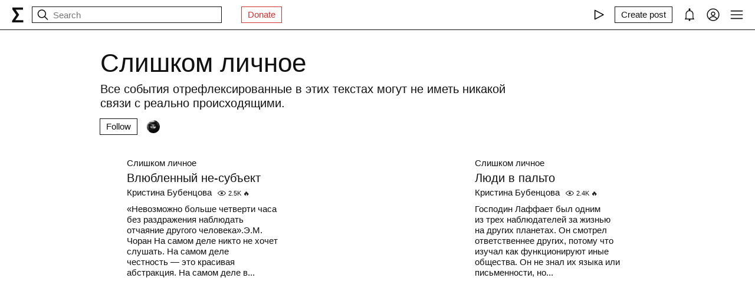

--- FILE ---
content_type: text/html; charset=utf-8
request_url: https://syg.ma/private4230
body_size: 26304
content:
<!DOCTYPE html><html lang="en" prefix="og: http://ogp.me/ns#"><head><meta charSet="utf-8"/><meta name="viewport" content="width=device-width, initial-scale=1, viewport-fit=cover"/><link rel="stylesheet" href="/_next/static/css/d43f0841c9153f21.css" data-precedence="next"/><link rel="stylesheet" href="/_next/static/css/8afd86ff15c82afc.css" data-precedence="next"/><link rel="stylesheet" href="/_next/static/css/dac773177dcf2b8a.css" data-precedence="next"/><link rel="preload" as="script" fetchPriority="low" href="/_next/static/chunks/webpack-d615900f84d792a3.js"/><script src="/_next/static/chunks/0fe3f1ed-b18530bc7879c610.js" async=""></script><script src="/_next/static/chunks/1661-e2df136298bd5846.js" async=""></script><script src="/_next/static/chunks/main-app-4ff7d25358843571.js" async=""></script><script src="/_next/static/chunks/f923c8e2-4296ab8922341391.js" async=""></script><script src="/_next/static/chunks/6663-83dc1476aa228d48.js" async=""></script><script src="/_next/static/chunks/9301-2fdf86d05cf01c66.js" async=""></script><script src="/_next/static/chunks/8003-3680e22568e50987.js" async=""></script><script src="/_next/static/chunks/1564-a38a0ba1ba066739.js" async=""></script><script src="/_next/static/chunks/2044-10323abc96123b2c.js" async=""></script><script src="/_next/static/chunks/3460-cb4cea20eef318c1.js" async=""></script><script src="/_next/static/chunks/app/layout-faedcbe1d3caa403.js" async=""></script><script src="/_next/static/chunks/8155-03559bbf840960d8.js" async=""></script><script src="/_next/static/chunks/app/collections/%5Bpermalink%5D/(main)/page-e4a65703766730d3.js" async=""></script><script src="/_next/static/chunks/app/error-a24e9bd6816c6235.js" async=""></script><script src="/_next/static/chunks/956-da79ca2418304ddd.js" async=""></script><script src="/_next/static/chunks/app/collections/%5Bpermalink%5D/(main)/layout-578639e35449740d.js" async=""></script><meta name="theme-color" content="#fff"/><meta name="color-scheme" content="light"/><title>Слишком личное</title><meta name="description" content="Все события отрефлексированные в этих текстах могут не иметь никакой связи с реально происходящими. "/><link rel="manifest" href="/manifest.json"/><meta name="keywords" content="syg.ma"/><meta name="referrer" content="origin"/><meta name="X-UA-Compatible" content="IE=edge"/><meta name="fb:app_id" content="703838146318365"/><meta name="apple-mobile-web-app-title" content="syg.ma"/><meta name="msapplication-TileImage" content="/icons/ms-icon-144x144.png"/><link rel="alternate" type="application/rss+xml" title="syg.ma" href="https://syg.ma/rss.atom"/><meta name="apple-mobile-web-app-capable" content="yes"/><meta name="apple-mobile-web-app-title" content="syg.ma"/><meta name="apple-mobile-web-app-status-bar-style" content="default"/><meta property="og:title" content="Слишком личное"/><meta property="og:description" content="Все события отрефлексированные в этих текстах могут не иметь никакой связи с реально происходящими. "/><meta property="og:url" content="https://syg.ma/private4230"/><meta property="og:site_name" content="syg.ma"/><meta property="og:locale" content="en"/><meta property="og:image" content="https://fastly.syg.ma/imgproxy/x9ldNwxmHNew-Hcfdh27vURMuCB8Qp9I7wa3BIMp1-Y/rs:fit:640:640:0/[base64]"/><meta property="og:image:width" content="600"/><meta property="og:image:height" content="450.0000000000001"/><meta property="og:type" content="website"/><meta name="twitter:card" content="summary_large_image"/><meta name="twitter:creator" content="@sygma"/><meta name="twitter:title" content="Слишком личное"/><meta name="twitter:description" content="Все события отрефлексированные в этих текстах могут не иметь никакой связи с реально происходящими. "/><meta name="twitter:image" content="https://fastly.syg.ma/imgproxy/x9ldNwxmHNew-Hcfdh27vURMuCB8Qp9I7wa3BIMp1-Y/rs:fit:640:640:0/[base64]"/><meta name="twitter:image:width" content="600"/><meta name="twitter:image:height" content="450.0000000000001"/><link rel="icon" href="/favicon.ico"/><link rel="icon" href="/icons/android-icon-192x192.png" sizes="192x192" type="image/png"/><link rel="apple-touch-icon" href="/icons/apple-touch-icon.png"/><link rel="apple-touch-icon-precomposed" href="/icons/apple-touch-icon-precomposed.png"/><link rel="apple-touch-icon" href="/icons/apple-icon-76x76.png" sizes="76x76" type="image/png"/><link rel="apple-touch-icon" href="/icons/apple-icon-120x120.png" sizes="120x120" type="image/png"/><link rel="apple-touch-icon" href="/icons/apple-icon-152x152.png" sizes="152x152" type="image/png"/><link rel="apple-touch-icon" href="/icons/apple-icon-180x180.png" sizes="180x180" type="image/png"/><meta name="next-size-adjust"/><script src="/_next/static/chunks/polyfills-c67a75d1b6f99dc8.js" noModule=""></script></head><body><header class="styles_root__Y_tJe main-header"><div class="styles_wrapper__19wFO"><a class="styles_logo__6zrBN" aria-label="syg.ma" href="/"><svg width="20px" height="26px" viewBox="0 0 20 26" version="1.1" xmlns="http://www.w3.org/2000/svg"><g id="home-copy" stroke="none" stroke-width="1" fill="none" fill-rule="evenodd" transform="translate(-18.000000, -18.000000)"><polygon id="Σ" fill="currentColor" points="24.1542969 40.0449219 24.1542969 40.1679688 37.4257812 40.1679688 37.4257812 44 18.6171875 44 18.6171875 41.1347656 25.578125 31.2734375 18.96875 21.921875 18.96875 18.6347656 36.96875 18.6347656 36.96875 22.4667969 24.6113281 22.4667969 24.6113281 22.5898438 30.4648438 31.0097656 30.4648438 31.1328125"></polygon></g></svg></a><!--$--><!--$--><div class="styles_root__AKPPm"><svg width="24" height="24" viewBox="0 0 15 15" fill="none" xmlns="http://www.w3.org/2000/svg" class="styles_backIcon__ROqn1"><path d="M6.85355 3.14645C7.04882 3.34171 7.04882 3.65829 6.85355 3.85355L3.70711 7H12.5C12.7761 7 13 7.22386 13 7.5C13 7.77614 12.7761 8 12.5 8H3.70711L6.85355 11.1464C7.04882 11.3417 7.04882 11.6583 6.85355 11.8536C6.65829 12.0488 6.34171 12.0488 6.14645 11.8536L2.14645 7.85355C1.95118 7.65829 1.95118 7.34171 2.14645 7.14645L6.14645 3.14645C6.34171 2.95118 6.65829 2.95118 6.85355 3.14645Z" fill="currentColor" fill-rule="evenodd" clip-rule="evenodd"></path></svg><svg width="24" height="24" viewBox="0 0 15 15" fill="none" xmlns="http://www.w3.org/2000/svg"><path d="M10 6.5C10 8.433 8.433 10 6.5 10C4.567 10 3 8.433 3 6.5C3 4.567 4.567 3 6.5 3C8.433 3 10 4.567 10 6.5ZM9.30884 10.0159C8.53901 10.6318 7.56251 11 6.5 11C4.01472 11 2 8.98528 2 6.5C2 4.01472 4.01472 2 6.5 2C8.98528 2 11 4.01472 11 6.5C11 7.56251 10.6318 8.53901 10.0159 9.30884L12.8536 12.1464C13.0488 12.3417 13.0488 12.6583 12.8536 12.8536C12.6583 13.0488 12.3417 13.0488 12.1464 12.8536L9.30884 10.0159Z" fill="currentColor" fill-rule="evenodd" clip-rule="evenodd"></path></svg><input placeholder="Search" type="text" value=""/></div><!--/$--><!--/$--><a href="https://www.patreon.com/syg_ma" class="styles_root__YiphY styles_red__KLBre" target="_blank" rel="noreferrer">Donate</a></div><div class="styles_wrapper__19wFO"><div class="styles_wrapper__19wFO"><!--$--><div class="styles_root__dtsem"><div class="styles_icon__SMyxK"><svg width="24" height="24" viewBox="0 0 15 15" fill="none" xmlns="http://www.w3.org/2000/svg"><path d="M3.24182 2.32181C3.3919 2.23132 3.5784 2.22601 3.73338 2.30781L12.7334 7.05781C12.8974 7.14436 13 7.31457 13 7.5C13 7.68543 12.8974 7.85564 12.7334 7.94219L3.73338 12.6922C3.5784 12.774 3.3919 12.7687 3.24182 12.6782C3.09175 12.5877 3 12.4252 3 12.25V2.75C3 2.57476 3.09175 2.4123 3.24182 2.32181ZM4 3.57925V11.4207L11.4288 7.5L4 3.57925Z" fill="currentColor" fill-rule="evenodd" clip-rule="evenodd"></path></svg></div><audio src="https://radio.syg.ma/audio.mp3" preload="none"></audio></div><div class="styles_root__SCs22"><button type="button" class="styles_root__YiphY" aria-label="Create post" title="Create post"><span>Create post</span><svg width="22" height="22" viewBox="0 0 15 15" fill="none" xmlns="http://www.w3.org/2000/svg"><path d="M12.1464 1.14645C12.3417 0.951184 12.6583 0.951184 12.8535 1.14645L14.8535 3.14645C15.0488 3.34171 15.0488 3.65829 14.8535 3.85355L10.9109 7.79618C10.8349 7.87218 10.7471 7.93543 10.651 7.9835L6.72359 9.94721C6.53109 10.0435 6.29861 10.0057 6.14643 9.85355C5.99425 9.70137 5.95652 9.46889 6.05277 9.27639L8.01648 5.34897C8.06455 5.25283 8.1278 5.16507 8.2038 5.08907L12.1464 1.14645ZM12.5 2.20711L8.91091 5.79618L7.87266 7.87267L8.12731 8.12732L10.2038 7.08907L13.7929 3.5L12.5 2.20711ZM9.99998 2L8.99998 3H4.9C4.47171 3 4.18056 3.00039 3.95552 3.01877C3.73631 3.03668 3.62421 3.06915 3.54601 3.10899C3.35785 3.20487 3.20487 3.35785 3.10899 3.54601C3.06915 3.62421 3.03669 3.73631 3.01878 3.95552C3.00039 4.18056 3 4.47171 3 4.9V11.1C3 11.5283 3.00039 11.8194 3.01878 12.0445C3.03669 12.2637 3.06915 12.3758 3.10899 12.454C3.20487 12.6422 3.35785 12.7951 3.54601 12.891C3.62421 12.9309 3.73631 12.9633 3.95552 12.9812C4.18056 12.9996 4.47171 13 4.9 13H11.1C11.5283 13 11.8194 12.9996 12.0445 12.9812C12.2637 12.9633 12.3758 12.9309 12.454 12.891C12.6422 12.7951 12.7951 12.6422 12.891 12.454C12.9309 12.3758 12.9633 12.2637 12.9812 12.0445C12.9996 11.8194 13 11.5283 13 11.1V6.99998L14 5.99998V11.1V11.1207C14 11.5231 14 11.8553 13.9779 12.1259C13.9549 12.407 13.9057 12.6653 13.782 12.908C13.5903 13.2843 13.2843 13.5903 12.908 13.782C12.6653 13.9057 12.407 13.9549 12.1259 13.9779C11.8553 14 11.5231 14 11.1207 14H11.1H4.9H4.87934C4.47686 14 4.14468 14 3.87409 13.9779C3.59304 13.9549 3.33469 13.9057 3.09202 13.782C2.7157 13.5903 2.40973 13.2843 2.21799 12.908C2.09434 12.6653 2.04506 12.407 2.0221 12.1259C1.99999 11.8553 1.99999 11.5231 2 11.1207V11.1206V11.1V4.9V4.87935V4.87932V4.87931C1.99999 4.47685 1.99999 4.14468 2.0221 3.87409C2.04506 3.59304 2.09434 3.33469 2.21799 3.09202C2.40973 2.71569 2.7157 2.40973 3.09202 2.21799C3.33469 2.09434 3.59304 2.04506 3.87409 2.0221C4.14468 1.99999 4.47685 1.99999 4.87932 2H4.87935H4.9H9.99998Z" fill="currentColor" fill-rule="evenodd" clip-rule="evenodd"></path></svg></button></div><div class="styles_icon__P0ULc"><svg width="22" height="22" viewBox="0 0 15 15" fill="none" xmlns="http://www.w3.org/2000/svg"><path d="M8.60124 1.25086C8.60124 1.75459 8.26278 2.17927 7.80087 2.30989C10.1459 2.4647 12 4.41582 12 6.79999V10.25C12 11.0563 12.0329 11.7074 12.7236 12.0528C12.931 12.1565 13.0399 12.3892 12.9866 12.6149C12.9333 12.8406 12.7319 13 12.5 13H8.16144C8.36904 13.1832 8.49997 13.4513 8.49997 13.75C8.49997 14.3023 8.05226 14.75 7.49997 14.75C6.94769 14.75 6.49997 14.3023 6.49997 13.75C6.49997 13.4513 6.63091 13.1832 6.83851 13H2.49999C2.2681 13 2.06664 12.8406 2.01336 12.6149C1.96009 12.3892 2.06897 12.1565 2.27638 12.0528C2.96708 11.7074 2.99999 11.0563 2.99999 10.25V6.79999C2.99999 4.41537 4.85481 2.46396 7.20042 2.3098C6.73867 2.17908 6.40036 1.75448 6.40036 1.25086C6.40036 0.643104 6.89304 0.150421 7.5008 0.150421C8.10855 0.150421 8.60124 0.643104 8.60124 1.25086ZM7.49999 3.29999C5.56699 3.29999 3.99999 4.86699 3.99999 6.79999V10.25L4.00002 10.3009C4.0005 10.7463 4.00121 11.4084 3.69929 12H11.3007C10.9988 11.4084 10.9995 10.7463 11 10.3009L11 10.25V6.79999C11 4.86699 9.43299 3.29999 7.49999 3.29999Z" fill="currentColor" fill-rule="evenodd" clip-rule="evenodd"></path></svg></div><div class="styles_icon__7JjMH"><svg width="24" height="24" viewBox="0 0 15 15" fill="none" xmlns="http://www.w3.org/2000/svg"><path d="M0.877014 7.49988C0.877014 3.84219 3.84216 0.877045 7.49985 0.877045C11.1575 0.877045 14.1227 3.84219 14.1227 7.49988C14.1227 11.1575 11.1575 14.1227 7.49985 14.1227C3.84216 14.1227 0.877014 11.1575 0.877014 7.49988ZM7.49985 1.82704C4.36683 1.82704 1.82701 4.36686 1.82701 7.49988C1.82701 8.97196 2.38774 10.3131 3.30727 11.3213C4.19074 9.94119 5.73818 9.02499 7.50023 9.02499C9.26206 9.02499 10.8093 9.94097 11.6929 11.3208C12.6121 10.3127 13.1727 8.97172 13.1727 7.49988C13.1727 4.36686 10.6328 1.82704 7.49985 1.82704ZM10.9818 11.9787C10.2839 10.7795 8.9857 9.97499 7.50023 9.97499C6.01458 9.97499 4.71624 10.7797 4.01845 11.9791C4.97952 12.7272 6.18765 13.1727 7.49985 13.1727C8.81227 13.1727 10.0206 12.727 10.9818 11.9787ZM5.14999 6.50487C5.14999 5.207 6.20212 4.15487 7.49999 4.15487C8.79786 4.15487 9.84999 5.207 9.84999 6.50487C9.84999 7.80274 8.79786 8.85487 7.49999 8.85487C6.20212 8.85487 5.14999 7.80274 5.14999 6.50487ZM7.49999 5.10487C6.72679 5.10487 6.09999 5.73167 6.09999 6.50487C6.09999 7.27807 6.72679 7.90487 7.49999 7.90487C8.27319 7.90487 8.89999 7.27807 8.89999 6.50487C8.89999 5.73167 8.27319 5.10487 7.49999 5.10487Z" fill="currentColor" fill-rule="evenodd" clip-rule="evenodd"></path></svg></div><div class="styles_icon__zKr7S"><svg width="24" height="24" viewBox="0 0 15 15" fill="none" xmlns="http://www.w3.org/2000/svg"><path d="M1.5 3C1.22386 3 1 3.22386 1 3.5C1 3.77614 1.22386 4 1.5 4H13.5C13.7761 4 14 3.77614 14 3.5C14 3.22386 13.7761 3 13.5 3H1.5ZM1 7.5C1 7.22386 1.22386 7 1.5 7H13.5C13.7761 7 14 7.22386 14 7.5C14 7.77614 13.7761 8 13.5 8H1.5C1.22386 8 1 7.77614 1 7.5ZM1 11.5C1 11.2239 1.22386 11 1.5 11H13.5C13.7761 11 14 11.2239 14 11.5C14 11.7761 13.7761 12 13.5 12H1.5C1.22386 12 1 11.7761 1 11.5Z" fill="currentColor" fill-rule="evenodd" clip-rule="evenodd"></path></svg></div><!--/$--></div></div></header><div class="styles_bodyWrapper__Laauz"><main class="styles_root__EMPuy" id="main"><header class="styles_root__LoOqv"><h1 class="styles_title__ADzs4">Слишком личное</h1><div class="styles_description__2pq8z"><span>Все события отрефлексированные в этих текстах могут не иметь никакой связи с реально происходящими. </span></div><!--$--><div class="styles_root__ypo6L"><button type="button" class="styles_root__YiphY">Follow</button><a class="styles_followers__c1_sw" title="Followers" aria-label="Followers" href="/private4230?followers=true"><div class="styles_image__7_8f_"><img alt="" loading="lazy" width="22" height="22" decoding="async" data-nimg="1" class="styles_root__GYZPS" style="color:transparent" src="https://fastly.syg.ma/imgproxy/d4bS7IsIMzF0tOotvXnZRxiRlnrGuJgZJePBe5RJJ9c/rs:fit:100:100:0/[base64]"/></div></a></div><!--/$--></header><div class=""><div class="styles_actions__8mVxS"></div><!--$?--><template id="B:0"></template><div class="skeletons_root__K8g0z"><div><span class="styles_root__WJOnV" style="width:70%;height:1em;padding-bottom:0"></span><span class="styles_root__WJOnV" style="width:90%;height:2rem;padding-bottom:0"></span><span class="styles_root__WJOnV" style="width:60%;height:1em;padding-bottom:0"></span><span class="styles_root__WJOnV" style="width:100%;height:1em;padding-bottom:50%"></span></div><div><span class="styles_root__WJOnV" style="width:70%;height:1em;padding-bottom:0"></span><span class="styles_root__WJOnV" style="width:90%;height:2rem;padding-bottom:0"></span><span class="styles_root__WJOnV" style="width:60%;height:1em;padding-bottom:0"></span><span class="styles_root__WJOnV" style="width:100%;height:1em;padding-bottom:50%"></span></div><div><span class="styles_root__WJOnV" style="width:70%;height:1em;padding-bottom:0"></span><span class="styles_root__WJOnV" style="width:90%;height:2rem;padding-bottom:0"></span><span class="styles_root__WJOnV" style="width:60%;height:1em;padding-bottom:0"></span><span class="styles_root__WJOnV" style="width:100%;height:1em;padding-bottom:50%"></span></div><div><span class="styles_root__WJOnV" style="width:70%;height:1em;padding-bottom:0"></span><span class="styles_root__WJOnV" style="width:90%;height:2rem;padding-bottom:0"></span><span class="styles_root__WJOnV" style="width:60%;height:1em;padding-bottom:0"></span><span class="styles_root__WJOnV" style="width:100%;height:1em;padding-bottom:50%"></span></div></div><!--/$--></div></main><!--$--><!--$--><!--/$--><!--/$--></div><script src="/_next/static/chunks/webpack-d615900f84d792a3.js" async=""></script><script>(self.__next_f=self.__next_f||[]).push([0]);self.__next_f.push([2,null])</script><script>self.__next_f.push([1,"1:HL[\"/_next/static/css/d43f0841c9153f21.css\",\"style\"]\n0:\"$L2\"\n"])</script><script>self.__next_f.push([1,"3:HL[\"/_next/static/css/8afd86ff15c82afc.css\",\"style\"]\n4:HL[\"/_next/static/css/dac773177dcf2b8a.css\",\"style\"]\n"])</script><script>self.__next_f.push([1,"5:I[72872,[],\"\"]\n9:I[34434,[],\"\"]\nb:I[69252,[],\"\"]\ne:I[41720,[],\"\"]\na:[\"permalink\",\"private4230\",\"d\"]\nf:[]\n"])</script><script>self.__next_f.push([1,"2:[[[\"$\",\"link\",\"0\",{\"rel\":\"stylesheet\",\"href\":\"/_next/static/css/d43f0841c9153f21.css\",\"precedence\":\"next\",\"crossOrigin\":\"$undefined\"}]],[\"$\",\"$L5\",null,{\"buildId\":\"H9IPOk-ztj7_BOq8RkeUE\",\"assetPrefix\":\"\",\"initialCanonicalUrl\":\"/private4230\",\"initialTree\":[\"\",{\"children\":[\"collections\",{\"children\":[[\"permalink\",\"private4230\",\"d\"],{\"children\":[\"(main)\",{\"children\":[\"__PAGE__\",{}]}]}]}]},\"$undefined\",\"$undefined\",true],\"initialSeedData\":[\"\",{\"children\":[\"collections\",{\"children\":[[\"permalink\",\"private4230\",\"d\"],{\"children\":[\"(main)\",{\"children\":[\"__PAGE__\",{},[\"$L6\",\"$L7\",null]]},[null,\"$L8\",null]]},[\"$\",\"$L9\",null,{\"parallelRouterKey\":\"children\",\"segmentPath\":[\"children\",\"collections\",\"children\",\"$a\",\"children\"],\"loading\":\"$undefined\",\"loadingStyles\":\"$undefined\",\"loadingScripts\":\"$undefined\",\"hasLoading\":false,\"error\":\"$undefined\",\"errorStyles\":\"$undefined\",\"errorScripts\":\"$undefined\",\"template\":[\"$\",\"$Lb\",null,{}],\"templateStyles\":\"$undefined\",\"templateScripts\":\"$undefined\",\"notFound\":\"$undefined\",\"notFoundStyles\":\"$undefined\",\"styles\":[[\"$\",\"link\",\"0\",{\"rel\":\"stylesheet\",\"href\":\"/_next/static/css/8afd86ff15c82afc.css\",\"precedence\":\"next\",\"crossOrigin\":\"$undefined\"}]]}]]},[\"$\",\"$L9\",null,{\"parallelRouterKey\":\"children\",\"segmentPath\":[\"children\",\"collections\",\"children\"],\"loading\":\"$undefined\",\"loadingStyles\":\"$undefined\",\"loadingScripts\":\"$undefined\",\"hasLoading\":false,\"error\":\"$undefined\",\"errorStyles\":\"$undefined\",\"errorScripts\":\"$undefined\",\"template\":[\"$\",\"$Lb\",null,{}],\"templateStyles\":\"$undefined\",\"templateScripts\":\"$undefined\",\"notFound\":\"$undefined\",\"notFoundStyles\":\"$undefined\",\"styles\":null}]]},[null,\"$Lc\",null]],\"initialHead\":[false,\"$Ld\"],\"globalErrorComponent\":\"$e\",\"missingSlots\":\"$Wf\"}]]\n"])</script><script>self.__next_f.push([1,"10:I[8086,[\"6545\",\"static/chunks/f923c8e2-4296ab8922341391.js\",\"6663\",\"static/chunks/6663-83dc1476aa228d48.js\",\"9301\",\"static/chunks/9301-2fdf86d05cf01c66.js\",\"8003\",\"static/chunks/8003-3680e22568e50987.js\",\"1564\",\"static/chunks/1564-a38a0ba1ba066739.js\",\"2044\",\"static/chunks/2044-10323abc96123b2c.js\",\"3460\",\"static/chunks/3460-cb4cea20eef318c1.js\",\"3185\",\"static/chunks/app/layout-faedcbe1d3caa403.js\"],\"Providers\"]\n11:I[76663,[\"6545\",\"static/chunks/f923c8e2-4296ab8922341391.js\",\"6663\",\"static/chunks/6663-83"])</script><script>self.__next_f.push([1,"dc1476aa228d48.js\",\"9301\",\"static/chunks/9301-2fdf86d05cf01c66.js\",\"2044\",\"static/chunks/2044-10323abc96123b2c.js\",\"3460\",\"static/chunks/3460-cb4cea20eef318c1.js\",\"8155\",\"static/chunks/8155-03559bbf840960d8.js\",\"5683\",\"static/chunks/app/collections/%5Bpermalink%5D/(main)/page-e4a65703766730d3.js\"],\"\"]\n12:\"$Sreact.suspense\"\n13:I[18177,[\"6545\",\"static/chunks/f923c8e2-4296ab8922341391.js\",\"6663\",\"static/chunks/6663-83dc1476aa228d48.js\",\"9301\",\"static/chunks/9301-2fdf86d05cf01c66.js\",\"8003\",\"static/chunks/8003-"])</script><script>self.__next_f.push([1,"3680e22568e50987.js\",\"1564\",\"static/chunks/1564-a38a0ba1ba066739.js\",\"2044\",\"static/chunks/2044-10323abc96123b2c.js\",\"3460\",\"static/chunks/3460-cb4cea20eef318c1.js\",\"3185\",\"static/chunks/app/layout-faedcbe1d3caa403.js\"],\"SearchInput\"]\n15:I[42943,[\"6545\",\"static/chunks/f923c8e2-4296ab8922341391.js\",\"6663\",\"static/chunks/6663-83dc1476aa228d48.js\",\"9301\",\"static/chunks/9301-2fdf86d05cf01c66.js\",\"8003\",\"static/chunks/8003-3680e22568e50987.js\",\"1564\",\"static/chunks/1564-a38a0ba1ba066739.js\",\"2044\",\"static/chunks"])</script><script>self.__next_f.push([1,"/2044-10323abc96123b2c.js\",\"3460\",\"static/chunks/3460-cb4cea20eef318c1.js\",\"3185\",\"static/chunks/app/layout-faedcbe1d3caa403.js\"],\"UserMenuFallback\"]\n16:I[57875,[\"6545\",\"static/chunks/f923c8e2-4296ab8922341391.js\",\"6663\",\"static/chunks/6663-83dc1476aa228d48.js\",\"9301\",\"static/chunks/9301-2fdf86d05cf01c66.js\",\"8003\",\"static/chunks/8003-3680e22568e50987.js\",\"1564\",\"static/chunks/1564-a38a0ba1ba066739.js\",\"2044\",\"static/chunks/2044-10323abc96123b2c.js\",\"3460\",\"static/chunks/3460-cb4cea20eef318c1.js\",\"3185\",\"st"])</script><script>self.__next_f.push([1,"atic/chunks/app/layout-faedcbe1d3caa403.js\"],\"Radio\"]\n18:I[88240,[\"6545\",\"static/chunks/f923c8e2-4296ab8922341391.js\",\"6663\",\"static/chunks/6663-83dc1476aa228d48.js\",\"9301\",\"static/chunks/9301-2fdf86d05cf01c66.js\",\"8003\",\"static/chunks/8003-3680e22568e50987.js\",\"1564\",\"static/chunks/1564-a38a0ba1ba066739.js\",\"2044\",\"static/chunks/2044-10323abc96123b2c.js\",\"3460\",\"static/chunks/3460-cb4cea20eef318c1.js\",\"3185\",\"static/chunks/app/layout-faedcbe1d3caa403.js\"],\"MainMenu\"]\n19:I[92226,[\"6545\",\"static/chunks/f923c"])</script><script>self.__next_f.push([1,"8e2-4296ab8922341391.js\",\"6663\",\"static/chunks/6663-83dc1476aa228d48.js\",\"9301\",\"static/chunks/9301-2fdf86d05cf01c66.js\",\"8003\",\"static/chunks/8003-3680e22568e50987.js\",\"1564\",\"static/chunks/1564-a38a0ba1ba066739.js\",\"2044\",\"static/chunks/2044-10323abc96123b2c.js\",\"3460\",\"static/chunks/3460-cb4cea20eef318c1.js\",\"3185\",\"static/chunks/app/layout-faedcbe1d3caa403.js\"],\"MainMenuContentAdmin\"]\n1c:I[79432,[\"6663\",\"static/chunks/6663-83dc1476aa228d48.js\",\"7601\",\"static/chunks/app/error-a24e9bd6816c6235.js\"],\"\"]\n1d"])</script><script>self.__next_f.push([1,":I[55494,[\"6545\",\"static/chunks/f923c8e2-4296ab8922341391.js\",\"6663\",\"static/chunks/6663-83dc1476aa228d48.js\",\"9301\",\"static/chunks/9301-2fdf86d05cf01c66.js\",\"8003\",\"static/chunks/8003-3680e22568e50987.js\",\"1564\",\"static/chunks/1564-a38a0ba1ba066739.js\",\"2044\",\"static/chunks/2044-10323abc96123b2c.js\",\"3460\",\"static/chunks/3460-cb4cea20eef318c1.js\",\"3185\",\"static/chunks/app/layout-faedcbe1d3caa403.js\"],\"AuthPopup\"]\n1e:I[51303,[\"6545\",\"static/chunks/f923c8e2-4296ab8922341391.js\",\"6663\",\"static/chunks/6663-83d"])</script><script>self.__next_f.push([1,"c1476aa228d48.js\",\"9301\",\"static/chunks/9301-2fdf86d05cf01c66.js\",\"8003\",\"static/chunks/8003-3680e22568e50987.js\",\"1564\",\"static/chunks/1564-a38a0ba1ba066739.js\",\"2044\",\"static/chunks/2044-10323abc96123b2c.js\",\"3460\",\"static/chunks/3460-cb4cea20eef318c1.js\",\"3185\",\"static/chunks/app/layout-faedcbe1d3caa403.js\"],\"\"]\n14:T798,"])</script><script>self.__next_f.push([1,"M12.1464 1.14645C12.3417 0.951184 12.6583 0.951184 12.8535 1.14645L14.8535 3.14645C15.0488 3.34171 15.0488 3.65829 14.8535 3.85355L10.9109 7.79618C10.8349 7.87218 10.7471 7.93543 10.651 7.9835L6.72359 9.94721C6.53109 10.0435 6.29861 10.0057 6.14643 9.85355C5.99425 9.70137 5.95652 9.46889 6.05277 9.27639L8.01648 5.34897C8.06455 5.25283 8.1278 5.16507 8.2038 5.08907L12.1464 1.14645ZM12.5 2.20711L8.91091 5.79618L7.87266 7.87267L8.12731 8.12732L10.2038 7.08907L13.7929 3.5L12.5 2.20711ZM9.99998 2L8.99998 3H4.9C4.47171 3 4.18056 3.00039 3.95552 3.01877C3.73631 3.03668 3.62421 3.06915 3.54601 3.10899C3.35785 3.20487 3.20487 3.35785 3.10899 3.54601C3.06915 3.62421 3.03669 3.73631 3.01878 3.95552C3.00039 4.18056 3 4.47171 3 4.9V11.1C3 11.5283 3.00039 11.8194 3.01878 12.0445C3.03669 12.2637 3.06915 12.3758 3.10899 12.454C3.20487 12.6422 3.35785 12.7951 3.54601 12.891C3.62421 12.9309 3.73631 12.9633 3.95552 12.9812C4.18056 12.9996 4.47171 13 4.9 13H11.1C11.5283 13 11.8194 12.9996 12.0445 12.9812C12.2637 12.9633 12.3758 12.9309 12.454 12.891C12.6422 12.7951 12.7951 12.6422 12.891 12.454C12.9309 12.3758 12.9633 12.2637 12.9812 12.0445C12.9996 11.8194 13 11.5283 13 11.1V6.99998L14 5.99998V11.1V11.1207C14 11.5231 14 11.8553 13.9779 12.1259C13.9549 12.407 13.9057 12.6653 13.782 12.908C13.5903 13.2843 13.2843 13.5903 12.908 13.782C12.6653 13.9057 12.407 13.9549 12.1259 13.9779C11.8553 14 11.5231 14 11.1207 14H11.1H4.9H4.87934C4.47686 14 4.14468 14 3.87409 13.9779C3.59304 13.9549 3.33469 13.9057 3.09202 13.782C2.7157 13.5903 2.40973 13.2843 2.21799 12.908C2.09434 12.6653 2.04506 12.407 2.0221 12.1259C1.99999 11.8553 1.99999 11.5231 2 11.1207V11.1206V11.1V4.9V4.87935V4.87932V4.87931C1.99999 4.47685 1.99999 4.14468 2.0221 3.87409C2.04506 3.59304 2.09434 3.33469 2.21799 3.09202C2.40973 2.71569 2.7157 2.40973 3.09202 2.21799C3.33469 2.09434 3.59304 2.04506 3.87409 2.0221C4.14468 1.99999 4.47685 1.99999 4.87932 2H4.87935H4.9H9.99998Z"])</script><script>self.__next_f.push([1,"1a:T4c1,"])</script><script>self.__next_f.push([1,"M28.9700376,63.3244248 C47.6273373,55.1957357 60.0684594,49.8368063 66.2934036,47.2476366 C84.0668845,39.855031 87.7600616,38.5708563 90.1672227,38.528 C90.6966555,38.5191258 91.8804274,38.6503351 92.6472251,39.2725385 C93.294694,39.7979149 93.4728387,40.5076237 93.5580865,41.0057381 C93.6433345,41.5038525 93.7494885,42.63857 93.6651041,43.5252052 C92.7019529,53.6451182 88.5344133,78.2034783 86.4142057,89.5379542 C85.5170662,94.3339958 83.750571,95.9420841 82.0403991,96.0994568 C78.3237996,96.4414641 75.5015827,93.6432685 71.9018743,91.2836143 C66.2690414,87.5912212 63.0868492,85.2926952 57.6192095,81.6896017 C51.3004058,77.5256038 55.3966232,75.2369981 58.9976911,71.4967761 C59.9401076,70.5179421 76.3155302,55.6232293 76.6324771,54.2720454 C76.6721165,54.1030573 76.7089039,53.4731496 76.3346867,53.1405352 C75.9604695,52.8079208 75.4081573,52.921662 75.0095933,53.0121213 C74.444641,53.1403447 65.4461175,59.0880351 48.0140228,70.8551922 C45.4598218,72.6091037 43.1463059,73.4636682 41.0734751,73.4188859 C38.7883453,73.3695169 34.3926725,72.1268388 31.1249416,71.0646282 C27.1169366,69.7617838 23.931454,69.0729605 24.208838,66.8603276 C24.3533167,65.7078514 25.9403832,64.5292172 28.9700376,63.3244248 Z"])</script><script>self.__next_f.push([1,"1b:T47c,"])</script><script>self.__next_f.push([1,"M14.829 6.302c-.738-.034-.96-.04-2.829-.04s-2.09.007-2.828.04c-1.899.087-2.783.986-2.87 2.87-.033.738-.041.959-.041 2.828s.008 2.09.041 2.829c.087 1.879.967 2.783 2.87 2.87.737.033.959.041 2.828.041 1.87 0 2.091-.007 2.829-.041 1.899-.086 2.782-.988 2.87-2.87.033-.738.04-.96.04-2.829s-.007-2.09-.04-2.828c-.088-1.883-.973-2.783-2.87-2.87zm-2.829 9.293c-1.985 0-3.595-1.609-3.595-3.595 0-1.985 1.61-3.594 3.595-3.594s3.595 1.609 3.595 3.594c0 1.985-1.61 3.595-3.595 3.595zm3.737-6.491c-.464 0-.84-.376-.84-.84 0-.464.376-.84.84-.84.464 0 .84.376.84.84 0 .463-.376.84-.84.84zm-1.404 2.896c0 1.289-1.045 2.333-2.333 2.333s-2.333-1.044-2.333-2.333c0-1.289 1.045-2.333 2.333-2.333s2.333 1.044 2.333 2.333zm-2.333-12c-6.627 0-12 5.373-12 12s5.373 12 12 12 12-5.373 12-12-5.373-12-12-12zm6.958 14.886c-.115 2.545-1.532 3.955-4.071 4.072-.747.034-.986.042-2.887.042s-2.139-.008-2.886-.042c-2.544-.117-3.955-1.529-4.072-4.072-.034-.746-.042-.985-.042-2.886 0-1.901.008-2.139.042-2.886.117-2.544 1.529-3.955 4.072-4.071.747-.035.985-.043 2.886-.043s2.14.008 2.887.043c2.545.117 3.957 1.532 4.071 4.071.034.747.042.985.042 2.886 0 1.901-.008 2.14-.042 2.886z"])</script><script>self.__next_f.push([1,"c:[\"$\",\"html\",null,{\"lang\":\"en\",\"className\":\"$undefined\",\"prefix\":\"og: http://ogp.me/ns#\",\"children\":[\"$\",\"body\",null,{\"className\":\"$undefined\",\"children\":[[\"$\",\"$L10\",null,{\"children\":[[\"$\",\"header\",null,{\"className\":\"styles_root__Y_tJe main-header\",\"children\":[[\"$\",\"div\",null,{\"className\":\"styles_wrapper__19wFO\",\"children\":[[\"$\",\"$L11\",null,{\"href\":{\"pathname\":\"/\"},\"className\":\"styles_logo__6zrBN\",\"aria-label\":\"syg.ma\",\"children\":[\"$\",\"svg\",null,{\"width\":\"20px\",\"height\":\"26px\",\"viewBox\":\"0 0 20 26\",\"version\":\"1.1\",\"xmlns\":\"http://www.w3.org/2000/svg\",\"children\":[\"$\",\"g\",null,{\"id\":\"home-copy\",\"stroke\":\"none\",\"strokeWidth\":\"1\",\"fill\":\"none\",\"fillRule\":\"evenodd\",\"transform\":\"translate(-18.000000, -18.000000)\",\"children\":[\"$\",\"polygon\",null,{\"id\":\"Σ\",\"fill\":\"currentColor\",\"points\":\"24.1542969 40.0449219 24.1542969 40.1679688 37.4257812 40.1679688 37.4257812 44 18.6171875 44 18.6171875 41.1347656 25.578125 31.2734375 18.96875 21.921875 18.96875 18.6347656 36.96875 18.6347656 36.96875 22.4667969 24.6113281 22.4667969 24.6113281 22.5898438 30.4648438 31.0097656 30.4648438 31.1328125\"}]}]}]}],[\"$\",\"$12\",null,{\"fallback\":[\"$\",\"div\",null,{\"className\":\"styles_root__AKPPm\",\"children\":[[\"$\",\"svg\",null,{\"width\":24,\"height\":24,\"viewBox\":\"0 0 15 15\",\"fill\":\"none\",\"xmlns\":\"http://www.w3.org/2000/svg\",\"children\":[\"$\",\"path\",null,{\"d\":\"M10 6.5C10 8.433 8.433 10 6.5 10C4.567 10 3 8.433 3 6.5C3 4.567 4.567 3 6.5 3C8.433 3 10 4.567 10 6.5ZM9.30884 10.0159C8.53901 10.6318 7.56251 11 6.5 11C4.01472 11 2 8.98528 2 6.5C2 4.01472 4.01472 2 6.5 2C8.98528 2 11 4.01472 11 6.5C11 7.56251 10.6318 8.53901 10.0159 9.30884L12.8536 12.1464C13.0488 12.3417 13.0488 12.6583 12.8536 12.8536C12.6583 13.0488 12.3417 13.0488 12.1464 12.8536L9.30884 10.0159Z\",\"fill\":\"currentColor\",\"fillRule\":\"evenodd\",\"clipRule\":\"evenodd\"}]}],[\"$\",\"input\",null,{\"placeholder\":\"Search\"}]]}],\"children\":[\"$\",\"$L13\",null,{}]}],[\"$\",\"a\",null,{\"href\":\"https://www.patreon.com/syg_ma\",\"className\":\"styles_root__YiphY styles_red__KLBre\",\"target\":\"_blank\",\"rel\":\"noreferrer\",\"children\":\"Donate\"}]]}],[\"$\",\"div\",null,{\"className\":\"styles_wrapper__19wFO\",\"children\":[\"$\",\"div\",null,{\"className\":\"styles_wrapper__19wFO\",\"children\":[\"$\",\"$12\",null,{\"fallback\":[[\"$\",\"div\",null,{\"className\":\"styles_root__dtsem\",\"children\":[\"$\",\"div\",null,{\"className\":\"styles_icon__SMyxK\",\"children\":[\"$\",\"svg\",null,{\"width\":24,\"height\":24,\"viewBox\":\"0 0 15 15\",\"fill\":\"none\",\"xmlns\":\"http://www.w3.org/2000/svg\",\"children\":[\"$\",\"path\",null,{\"d\":\"M3.24182 2.32181C3.3919 2.23132 3.5784 2.22601 3.73338 2.30781L12.7334 7.05781C12.8974 7.14436 13 7.31457 13 7.5C13 7.68543 12.8974 7.85564 12.7334 7.94219L3.73338 12.6922C3.5784 12.774 3.3919 12.7687 3.24182 12.6782C3.09175 12.5877 3 12.4252 3 12.25V2.75C3 2.57476 3.09175 2.4123 3.24182 2.32181ZM4 3.57925V11.4207L11.4288 7.5L4 3.57925Z\",\"fill\":\"currentColor\",\"fillRule\":\"evenodd\",\"clipRule\":\"evenodd\"}]}]}]}],[\"$\",\"div\",null,{\"className\":\"styles_root__SCs22\",\"children\":[\"$\",\"a\",null,{\"href\":\"/new\",\"className\":\"styles_root__YiphY\",\"children\":[[\"$\",\"span\",null,{\"children\":\"Create post\"}],[\"$\",\"svg\",null,{\"width\":22,\"height\":22,\"viewBox\":\"0 0 15 15\",\"fill\":\"none\",\"xmlns\":\"http://www.w3.org/2000/svg\",\"children\":[\"$\",\"path\",null,{\"d\":\"$14\",\"fill\":\"currentColor\",\"fillRule\":\"evenodd\",\"clipRule\":\"evenodd\"}]}]]}]}],[\"$\",\"div\",null,{\"className\":\"styles_icon__P0ULc\",\"children\":[\"$\",\"svg\",null,{\"width\":22,\"height\":22,\"viewBox\":\"0 0 15 15\",\"fill\":\"none\",\"xmlns\":\"http://www.w3.org/2000/svg\",\"children\":[\"$\",\"path\",null,{\"d\":\"M8.60124 1.25086C8.60124 1.75459 8.26278 2.17927 7.80087 2.30989C10.1459 2.4647 12 4.41582 12 6.79999V10.25C12 11.0563 12.0329 11.7074 12.7236 12.0528C12.931 12.1565 13.0399 12.3892 12.9866 12.6149C12.9333 12.8406 12.7319 13 12.5 13H8.16144C8.36904 13.1832 8.49997 13.4513 8.49997 13.75C8.49997 14.3023 8.05226 14.75 7.49997 14.75C6.94769 14.75 6.49997 14.3023 6.49997 13.75C6.49997 13.4513 6.63091 13.1832 6.83851 13H2.49999C2.2681 13 2.06664 12.8406 2.01336 12.6149C1.96009 12.3892 2.06897 12.1565 2.27638 12.0528C2.96708 11.7074 2.99999 11.0563 2.99999 10.25V6.79999C2.99999 4.41537 4.85481 2.46396 7.20042 2.3098C6.73867 2.17908 6.40036 1.75448 6.40036 1.25086C6.40036 0.643104 6.89304 0.150421 7.5008 0.150421C8.10855 0.150421 8.60124 0.643104 8.60124 1.25086ZM7.49999 3.29999C5.56699 3.29999 3.99999 4.86699 3.99999 6.79999V10.25L4.00002 10.3009C4.0005 10.7463 4.00121 11.4084 3.69929 12H11.3007C10.9988 11.4084 10.9995 10.7463 11 10.3009L11 10.25V6.79999C11 4.86699 9.43299 3.29999 7.49999 3.29999Z\",\"fill\":\"currentColor\",\"fillRule\":\"evenodd\",\"clipRule\":\"evenodd\"}]}]}],[\"$\",\"$L15\",null,{}],[\"$\",\"div\",null,{\"className\":\"styles_icon__zKr7S\",\"style\":{\"marginRight\":-9},\"children\":[\"$\",\"svg\",null,{\"width\":24,\"height\":24,\"viewBox\":\"0 0 15 15\",\"fill\":\"none\",\"xmlns\":\"http://www.w3.org/2000/svg\",\"children\":[\"$\",\"path\",null,{\"d\":\"M1.5 3C1.22386 3 1 3.22386 1 3.5C1 3.77614 1.22386 4 1.5 4H13.5C13.7761 4 14 3.77614 14 3.5C14 3.22386 13.7761 3 13.5 3H1.5ZM1 7.5C1 7.22386 1.22386 7 1.5 7H13.5C13.7761 7 14 7.22386 14 7.5C14 7.77614 13.7761 8 13.5 8H1.5C1.22386 8 1 7.77614 1 7.5ZM1 11.5C1 11.2239 1.22386 11 1.5 11H13.5C13.7761 11 14 11.2239 14 11.5C14 11.7761 13.7761 12 13.5 12H1.5C1.22386 12 1 11.7761 1 11.5Z\",\"fill\":\"currentColor\",\"fillRule\":\"evenodd\",\"clipRule\":\"evenodd\"}]}]}]],\"children\":[[\"$\",\"$L16\",null,{}],\"$L17\",[\"$\",\"$L18\",null,{\"children\":[\"$\",\"div\",null,{\"className\":\"styles_root__LC1dc\",\"children\":[\"$\",\"div\",null,{\"children\":[[\"$\",\"div\",null,{\"className\":\"styles_wrapper__jTioa\",\"children\":[[\"$\",\"$L19\",null,{}],[\"$\",\"$L11\",null,{\"href\":\"/popular?period=month\",\"children\":[\"Popular\",\"🔥\"]}],[\"$\",\"$L11\",null,{\"href\":\"/authors\",\"children\":\"Authors\"}],[\"$\",\"$L11\",null,{\"href\":\"/collections\",\"children\":\"Collections\"}],[\"$\",\"$L11\",null,{\"href\":\"/comments\",\"children\":\"Comments\"}]]}],[\"$\",\"div\",null,{\"className\":\"styles_wrapper__jTioa styles_inline__mAEgS\",\"children\":[[\"$\",\"h2\",null,{\"id\":\"collections\",\"children\":\"Main collections\"}],[[\"$\",\"$L11\",\"0\",{\"href\":{\"pathname\":\"/cinema\"},\"children\":\"Cinema\"}],[\"$\",\"$L11\",\"1\",{\"href\":{\"pathname\":\"/music\"},\"children\":\"Music\"}],[\"$\",\"$L11\",\"2\",{\"href\":{\"pathname\":\"/books\"},\"children\":\"Books\"}],[\"$\",\"$L11\",\"3\",{\"href\":{\"pathname\":\"/art\"},\"children\":\"Art\"}],[\"$\",\"$L11\",\"4\",{\"href\":{\"pathname\":\"/psychology\"},\"children\":\"Psychology\"}],[\"$\",\"$L11\",\"5\",{\"href\":{\"pathname\":\"/philosophy\"},\"children\":\"Philosophy\"}],[\"$\",\"$L11\",\"6\",{\"href\":{\"pathname\":\"/society\"},\"children\":\"Society\"}],[\"$\",\"$L11\",\"7\",{\"href\":{\"pathname\":\"/poetry\"},\"children\":\"Poetry\"}],[\"$\",\"$L11\",\"8\",{\"href\":{\"pathname\":\"/prose\"},\"children\":\"Prose\"}],[\"$\",\"$L11\",\"9\",{\"href\":{\"pathname\":\"/theatre\"},\"children\":\"Theatre\"}],[\"$\",\"$L11\",\"10\",{\"href\":{\"pathname\":\"/architecture\"},\"children\":\"Architecture\"}],[\"$\",\"$L11\",\"11\",{\"href\":{\"pathname\":\"/tech\"},\"children\":\"Technology\"}],[\"$\",\"$L11\",\"12\",{\"href\":{\"pathname\":\"/notes\"},\"children\":\"Notes\"}],[\"$\",\"$L11\",\"13\",{\"href\":{\"pathname\":\"/self\"},\"children\":\"Self-organization\"}],[\"$\",\"$L11\",\"14\",{\"href\":{\"pathname\":\"/atlas\"},\"children\":\"Atlas\"}],[\"$\",\"$L11\",\"15\",{\"href\":{\"pathname\":\"/e-flux\"},\"children\":\"e-flux\"}],[\"$\",\"$L11\",\"16\",{\"href\":{\"pathname\":\"/ttb\"},\"children\":\"Tashkent-Tbilisi\"}],[\"$\",\"$L11\",\"17\",{\"href\":{\"pathname\":\"/spaces\"},\"children\":\"SPACES\"}],[\"$\",\"$L11\",\"18\",{\"href\":{\"pathname\":\"/f-writing\"},\"children\":\"Ф-письмо\"}],[\"$\",\"$L11\",\"19\",{\"href\":{\"pathname\":\"/feministorgymafia\"},\"children\":\"FEMINIST ORGY MAFIA\"}],[\"$\",\"$L11\",\"20\",{\"href\":{\"pathname\":\"/f-center\"},\"children\":\"Центр Ф\"}],[\"$\",\"$L11\",\"21\",{\"href\":{\"pathname\":\"/israeli-palestinian-conflict\"},\"children\":\"Палестино-израильский конфликт\"}]]]}],[\"$\",\"div\",null,{\"className\":\"styles_wrapper__jTioa styles_inline__mAEgS\",\"children\":[[\"$\",\"h2\",null,{\"id\":\"names\",\"children\":\"Notable names\"}],[[\"$\",\"$L11\",\"Агамбен\",{\"href\":\"/tags/Агамбен\",\"children\":\"Джорджио Агамбен\"}],[\"$\",\"$L11\",\"Адорно\",{\"href\":\"/tags/Адорно\",\"children\":\"Теодор Адорно\"}],[\"$\",\"$L11\",\"Альтюссер\",{\"href\":\"/tags/Альтюссер\",\"children\":\"Луи Альтюссер\"}],[\"$\",\"$L11\",\"Бадью\",{\"href\":\"/tags/Бадью\",\"children\":\"Ален Бадью\"}],[\"$\",\"$L11\",\"Батай\",{\"href\":\"/tags/Батай\",\"children\":\"Жорж Батай\"}],[\"$\",\"$L11\",\"Батлер\",{\"href\":\"/tags/Батлер\",\"children\":\"Джудит Батлер\"}],[\"$\",\"$L11\",\"Бахтин\",{\"href\":\"/tags/Бахтин\",\"children\":\"Михаил Бахтин\"}],[\"$\",\"$L11\",\"Беккет\",{\"href\":\"/tags/Беккет\",\"children\":\"Сэмюэл Беккет\"}],[\"$\",\"$L11\",\"Беньямин\",{\"href\":\"/tags/Беньямин\",\"children\":\"Вальтер Беньямин\"}],[\"$\",\"$L11\",\"Бодрийяр\",{\"href\":\"/tags/Бодрийяр\",\"children\":\"Жан Бодрийяр\"}],[\"$\",\"$L11\",\"Брасье\",{\"href\":\"/tags/Брасье\",\"children\":\"Рэй Брасье\"}],[\"$\",\"$L11\",\"Бренер\",{\"href\":\"/tags/Бренер\",\"children\":\"Александр Бренер\"}],[\"$\",\"$L11\",\"Брехт\",{\"href\":\"/tags/Брехт\",\"children\":\"Бертольт Брехт\"}],[\"$\",\"$L11\",\"Бродский\",{\"href\":\"/tags/Бродский\",\"children\":\"Бродский\"}],[\"$\",\"$L11\",\"Бэкон\",{\"href\":\"/tags/Бэкон\",\"children\":\"Фрэнсис Бэкон\"}],[\"$\",\"$L11\",\"Вейль\",{\"href\":\"/tags/Вейль\",\"children\":\"Симона Вейль\"}],[\"$\",\"$L11\",\"Вивейруш де Кастру\",{\"href\":\"/tags/Вивейруш де Кастру\",\"children\":\"Эдуардо Вивейруш де Кастру\"}],[\"$\",\"$L11\",\"Витгенштейн\",{\"href\":\"/tags/Витгенштейн\",\"children\":\"Людвиг Витгенштейн\"}],[\"$\",\"$L11\",\"Гваттари\",{\"href\":\"/tags/Гваттари\",\"children\":\"Феликс Гваттари\"}],[\"$\",\"$L11\",\"Гегель\",{\"href\":\"/tags/Гегель\",\"children\":\"Гегель\"}],[\"$\",\"$L11\",\"Грамши\",{\"href\":\"/tags/Грамши\",\"children\":\"Антонио Грамши\"}],[\"$\",\"$L11\",\"Гройс\",{\"href\":\"/tags/Гройс\",\"children\":\"Борис Гройс\"}],[\"$\",\"$L11\",\"Грэбер\",{\"href\":\"/tags/Грэбер\",\"children\":\"Дэвид Грэбер\"}],[\"$\",\"$L11\",\"Дебор\",{\"href\":\"/tags/Дебор\",\"children\":\"Ги Дебор\"}],[\"$\",\"$L11\",\"Декарт\",{\"href\":\"/tags/Декарт\",\"children\":\"Рене Декарт\"}],[\"$\",\"$L11\",\"Делез\",{\"href\":\"/tags/Делез\",\"children\":\"Жиль Делез\"}],[\"$\",\"$L11\",\"Деррида\",{\"href\":\"/tags/Деррида\",\"children\":\"Жак Деррида\"}],[\"$\",\"$L11\",\"Жижек\",{\"href\":\"/tags/Жижек\",\"children\":\"Славой Жижек\"}],[\"$\",\"$L11\",\"Зупанчич\",{\"href\":\"/tags/Зупанчич\",\"children\":\"Аленка Зупанчич\"}],[\"$\",\"$L11\",\"Кант\",{\"href\":\"/tags/Кант\",\"children\":\"Иммануил Кант\"}],[\"$\",\"$L11\",\"Кропоткин\",{\"href\":\"/tags/Кропоткин\",\"children\":\"Петр Кропоткин\"}],[\"$\",\"$L11\",\"Лакан\",{\"href\":\"/tags/Лакан\",\"children\":\"Жак Лакан\"}],[\"$\",\"$L11\",\"Латур\",{\"href\":\"/tags/Латур\",\"children\":\"Бруно Латур\"}],[\"$\",\"$L11\",\"Леви-Стросс\",{\"href\":\"/tags/Леви-Стросс\",\"children\":\"Леви-Стросс\"}],[\"$\",\"$L11\",\"Мамардашвили\",{\"href\":\"/tags/Мамардашвили\",\"children\":\"Мераб Мамардашвили\"}],[\"$\",\"$L11\",\"Маркс\",{\"href\":\"/tags/Маркс\",\"children\":\"Карл Маркс\"}],[\"$\",\"$L11\",\"Мейясу\",{\"href\":\"/tags/Мейясу\",\"children\":\"Квентин Мейясу\"}],[\"$\",\"$L11\",\"Ник Лэнд\",{\"href\":\"/tags/Ник Лэнд\",\"children\":\"Ник Лэнд\"}],[\"$\",\"$L11\",\"Ницше\",{\"href\":\"/tags/Ницше\",\"children\":\"Ницше\"}],[\"$\",\"$L11\",\"Нуссбаум\",{\"href\":\"/tags/Нуссбаум\",\"children\":\"Марта Нуссбаум\"}],[\"$\",\"$L11\",\"Платон\",{\"href\":\"/tags/Платон\",\"children\":\"Платон\"}],[\"$\",\"$L11\",\"Пресьядо\",{\"href\":\"/tags/Пресьядо\",\"children\":\"Поль Б. Пресьядо\"}],[\"$\",\"$L11\",\"Пруст\",{\"href\":\"/tags/Пруст\",\"children\":\"Пруст\"}],[\"$\",\"$L11\",\"Рансьер\",{\"href\":\"/tags/Рансьер\",\"children\":\"Жак Рансьер\"}],[\"$\",\"$L11\",\"Станиславский\",{\"href\":\"/tags/Станиславский\",\"children\":\"Станиславский\"}],[\"$\",\"$L11\",\"Тимофеева\",{\"href\":\"/tags/Тимофеева\",\"children\":\"Оксана Тимофеева\"}],[\"$\",\"$L11\",\"Фишер\",{\"href\":\"/tags/Фишер\",\"children\":\"Марк Фишер\"}],[\"$\",\"$L11\",\"Фрейд\",{\"href\":\"/tags/Фрейд\",\"children\":\"Зигмунд Фрейд\"}],[\"$\",\"$L11\",\"Фуко\",{\"href\":\"/tags/Фуко\",\"children\":\"Мишель Фуко\"}],[\"$\",\"$L11\",\"Хайдеггер\",{\"href\":\"/tags/Хайдеггер\",\"children\":\"Мартин Хайдеггер\"}],[\"$\",\"$L11\",\"Харауэй\",{\"href\":\"/tags/Харауэй\",\"children\":\"Донна Харауэй\"}],[\"$\",\"$L11\",\"Харман\",{\"href\":\"/tags/Харман\",\"children\":\"Грэм Харман\"}],[\"$\",\"$L11\",\"Хомский\",{\"href\":\"/tags/Хомский\",\"children\":\"Ноам Хомский\"}],[\"$\",\"$L11\",\"Хуэй\",{\"href\":\"/tags/Хуэй\",\"children\":\"Юк Хуэй\"}],[\"$\",\"$L11\",\"Шеллинг\",{\"href\":\"/tags/Шеллинг\",\"children\":\"Фридрих Шеллинг\"}],[\"$\",\"$L11\",\"Эйзенштейн\",{\"href\":\"/tags/Эйзенштейн\",\"children\":\"Эйзенштейн\"}]]]}],[\"$\",\"div\",null,{\"className\":\"styles_wrapper__jTioa styles_inline__mAEgS\",\"children\":[[\"$\",\"h2\",null,{\"id\":\"tags\",\"children\":\"Popular tags\"}],[[\"$\",\"$L11\",\"авангард\",{\"href\":\"/tags/авангард\",\"children\":\"авангард\"}],[\"$\",\"$L11\",\"акселерационизм\",{\"href\":\"/tags/акселерационизм\",\"children\":\"акселерационизм\"}],[\"$\",\"$L11\",\"анархизм\",{\"href\":\"/tags/анархизм\",\"children\":\"анархизм\"}],[\"$\",\"$L11\",\"античность\",{\"href\":\"/tags/античность\",\"children\":\"античность\"}],[\"$\",\"$L11\",\"антропология\",{\"href\":\"/tags/антропология\",\"children\":\"антропология\"}],[\"$\",\"$L11\",\"атеизм\",{\"href\":\"/tags/атеизм\",\"children\":\"атеизм\"}],[\"$\",\"$L11\",\"бессмертие\",{\"href\":\"/tags/бессмертие\",\"children\":\"бессмертие\"}],[\"$\",\"$L11\",\"будущее\",{\"href\":\"/tags/будущее\",\"children\":\"будущее\"}],[\"$\",\"$L11\",\"война\",{\"href\":\"/tags/война\",\"children\":\"война\"}],[\"$\",\"$L11\",\"выставка\",{\"href\":\"/tags/выставка\",\"children\":\"выставка\"}],[\"$\",\"$L11\",\"городская среда\",{\"href\":\"/tags/городская среда\",\"children\":\"городская среда\"}],[\"$\",\"$L11\",\"государство\",{\"href\":\"/tags/государство\",\"children\":\"государство\"}],[\"$\",\"$L11\",\"Греция\",{\"href\":\"/tags/Греция\",\"children\":\"Греция\"}],[\"$\",\"$L11\",\"деколонизация\",{\"href\":\"/tags/деколонизация\",\"children\":\"деколонизация\"}],[\"$\",\"$L11\",\"деконструкция\",{\"href\":\"/tags/деконструкция\",\"children\":\"деконструкция\"}],[\"$\",\"$L11\",\"демократия\",{\"href\":\"/tags/демократия\",\"children\":\"демократия\"}],[\"$\",\"$L11\",\"диалектика\",{\"href\":\"/tags/диалектика\",\"children\":\"диалектика\"}],[\"$\",\"$L11\",\"дизайн\",{\"href\":\"/tags/дизайн\",\"children\":\"дизайн\"}],[\"$\",\"$L11\",\"Дионис\",{\"href\":\"/tags/Дионис\",\"children\":\"Дионис\"}],[\"$\",\"$L11\",\"документальное кино\",{\"href\":\"/tags/документальное кино\",\"children\":\"документальное кино\"}],[\"$\",\"$L11\",\"желание\",{\"href\":\"/tags/желание\",\"children\":\"желание\"}],[\"$\",\"$L11\",\"живопись\",{\"href\":\"/tags/живопись\",\"children\":\"живопись\"}],[\"$\",\"$L11\",\"жизнь\",{\"href\":\"/tags/жизнь\",\"children\":\"жизнь\"}],[\"$\",\"$L11\",\"идеализм\",{\"href\":\"/tags/идеализм\",\"children\":\"идеализм\"}],[\"$\",\"$L11\",\"импровизация\",{\"href\":\"/tags/импровизация\",\"children\":\"импровизация\"}],[\"$\",\"$L11\",\"интервью\",{\"href\":\"/tags/интервью\",\"children\":\"интервью\"}],[\"$\",\"$L11\",\"история\",{\"href\":\"/tags/история\",\"children\":\"история\"}],[\"$\",\"$L11\",\"капитализм\",{\"href\":\"/tags/капитализм\",\"children\":\"капитализм\"}],[\"$\",\"$L11\",\"квир\",{\"href\":\"/tags/квир\",\"children\":\"квир\"}],[\"$\",\"$L11\",\"кибернетика\",{\"href\":\"/tags/кибернетика\",\"children\":\"кибернетика\"}],[\"$\",\"$L11\",\"киберфеминизм\",{\"href\":\"/tags/киберфеминизм\",\"children\":\"киберфеминизм\"}],[\"$\",\"$L11\",\"ковид\",{\"href\":\"/tags/ковид\",\"children\":\"ковид\"}],[\"$\",\"$L11\",\"колониализм\",{\"href\":\"/tags/колониализм\",\"children\":\"колониализм\"}],[\"$\",\"$L11\",\"коммунизм\",{\"href\":\"/tags/коммунизм\",\"children\":\"коммунизм\"}],[\"$\",\"$L11\",\"космос\",{\"href\":\"/tags/космос\",\"children\":\"космос\"}],[\"$\",\"$L11\",\"Ленин\",{\"href\":\"/tags/Ленин\",\"children\":\"Ленин\"}],[\"$\",\"$L11\",\"литература\",{\"href\":\"/tags/литература\",\"children\":\"литература\"}],[\"$\",\"$L11\",\"любовь\",{\"href\":\"/tags/любовь\",\"children\":\"любовь\"}],[\"$\",\"$L11\",\"марксизм\",{\"href\":\"/tags/марксизм\",\"children\":\"марксизм\"}],[\"$\",\"$L11\",\"материализм\",{\"href\":\"/tags/материализм\",\"children\":\"материализм\"}],[\"$\",\"$L11\",\"медиа\",{\"href\":\"/tags/медиа\",\"children\":\"медиа\"}],[\"$\",\"$L11\",\"медитация\",{\"href\":\"/tags/медитация\",\"children\":\"медитация\"}],[\"$\",\"$L11\",\"метафизика\",{\"href\":\"/tags/метафизика\",\"children\":\"метафизика\"}],[\"$\",\"$L11\",\"мифология\",{\"href\":\"/tags/мифология\",\"children\":\"мифология\"}],[\"$\",\"$L11\",\"модернизм\",{\"href\":\"/tags/модернизм\",\"children\":\"модернизм\"}],[\"$\",\"$L11\",\"мышление\",{\"href\":\"/tags/мышление\",\"children\":\"мышление\"}],[\"$\",\"$L11\",\"насилие\",{\"href\":\"/tags/насилие\",\"children\":\"насилие\"}],[\"$\",\"$L11\",\"наука\",{\"href\":\"/tags/наука\",\"children\":\"наука\"}],[\"$\",\"$L11\",\"неолиберализм\",{\"href\":\"/tags/неолиберализм\",\"children\":\"неолиберализм\"}],[\"$\",\"$L11\",\"нигилизм\",{\"href\":\"/tags/нигилизм\",\"children\":\"нигилизм\"}],[\"$\",\"$L11\",\"образование\",{\"href\":\"/tags/образование\",\"children\":\"образование\"}],[\"$\",\"$L11\",\"онтология\",{\"href\":\"/tags/онтология\",\"children\":\"онтология\"}],[\"$\",\"$L11\",\"опера\",{\"href\":\"/tags/опера\",\"children\":\"опера\"}],[\"$\",\"$L11\",\"отношения\",{\"href\":\"/tags/отношения\",\"children\":\"отношения\"}],[\"$\",\"$L11\",\"пандемия\",{\"href\":\"/tags/пандемия\",\"children\":\"пандемия\"}],[\"$\",\"$L11\",\"перформанс\",{\"href\":\"/tags/перформанс\",\"children\":\"перформанс\"}],[\"$\",\"$L11\",\"поп-культура\",{\"href\":\"/tags/поп-культура\",\"children\":\"поп-культура\"}],[\"$\",\"$L11\",\"постмодернизм\",{\"href\":\"/tags/постмодернизм\",\"children\":\"постмодернизм\"}],[\"$\",\"$L11\",\"постструктурализм\",{\"href\":\"/tags/постструктурализм\",\"children\":\"постструктурализм\"}],[\"$\",\"$L11\",\"природа\",{\"href\":\"/tags/природа\",\"children\":\"природа\"}],[\"$\",\"$L11\",\"психоанализ\",{\"href\":\"/tags/психоанализ\",\"children\":\"психоанализ\"}],[\"$\",\"$L11\",\"рассказ\",{\"href\":\"/tags/рассказ\",\"children\":\"рассказ\"}],[\"$\",\"$L11\",\"революция\",{\"href\":\"/tags/революция\",\"children\":\"революция\"}],[\"$\",\"$L11\",\"религия\",{\"href\":\"/tags/религия\",\"children\":\"религия\"}],[\"$\",\"$L11\",\"свобода\",{\"href\":\"/tags/свобода\",\"children\":\"свобода\"}],[\"$\",\"$L11\",\"секс\",{\"href\":\"/tags/секс\",\"children\":\"секс\"}],[\"$\",\"$L11\",\"сингулярность\",{\"href\":\"/tags/сингулярность\",\"children\":\"сингулярность\"}],[\"$\",\"$L11\",\"скептицизм\",{\"href\":\"/tags/скептицизм\",\"children\":\"скептицизм\"}],[\"$\",\"$L11\",\"смерть\",{\"href\":\"/tags/смерть\",\"children\":\"смерть\"}],[\"$\",\"$L11\",\"современная поэзия\",{\"href\":\"/tags/современная поэзия\",\"children\":\"современная поэзия\"}],[\"$\",\"$L11\",\"социология\",{\"href\":\"/tags/социология\",\"children\":\"социология\"}],[\"$\",\"$L11\",\"спектакль\",{\"href\":\"/tags/спектакль\",\"children\":\"спектакль\"}],[\"$\",\"$L11\",\"спекулятивный реализм\",{\"href\":\"/tags/спекулятивный реализм\",\"children\":\"спекулятивный реализм\"}],[\"$\",\"$L11\",\"СССР\",{\"href\":\"/tags/СССР\",\"children\":\"СССР\"}],[\"$\",\"$L11\",\"стихи\",{\"href\":\"/tags/стихи\",\"children\":\"стихи\"}],[\"$\",\"$L11\",\"тело\",{\"href\":\"/tags/тело\",\"children\":\"тело\"}],[\"$\",\"$L11\",\"технологии\",{\"href\":\"/tags/технологии\",\"children\":\"технологии\"}],[\"$\",\"$L11\",\"Трамп\",{\"href\":\"/tags/Трамп\",\"children\":\"Трамп\"}],[\"$\",\"$L11\",\"трансгуманизм\",{\"href\":\"/tags/трансгуманизм\",\"children\":\"трансгуманизм\"}],[\"$\",\"$L11\",\"урбанистика\",{\"href\":\"/tags/урбанистика\",\"children\":\"урбанистика\"}],[\"$\",\"$L11\",\"утопия\",{\"href\":\"/tags/утопия\",\"children\":\"утопия\"}],[\"$\",\"$L11\",\"фашизм\",{\"href\":\"/tags/фашизм\",\"children\":\"фашизм\"}],[\"$\",\"$L11\",\"феминизм\",{\"href\":\"/tags/феминизм\",\"children\":\"феминизм\"}],[\"$\",\"$L11\",\"фестиваль\",{\"href\":\"/tags/фестиваль\",\"children\":\"фестиваль\"}],[\"$\",\"$L11\",\"фотография\",{\"href\":\"/tags/фотография\",\"children\":\"фотография\"}],[\"$\",\"$L11\",\"христианство\",{\"href\":\"/tags/христианство\",\"children\":\"христианство\"}],[\"$\",\"$L11\",\"шизоанализ\",{\"href\":\"/tags/шизоанализ\",\"children\":\"шизоанализ\"}],[\"$\",\"$L11\",\"экзистенциализм\",{\"href\":\"/tags/экзистенциализм\",\"children\":\"экзистенциализм\"}],[\"$\",\"$L11\",\"экология\",{\"href\":\"/tags/экология\",\"children\":\"экология\"}],[\"$\",\"$L11\",\"экономика\",{\"href\":\"/tags/экономика\",\"children\":\"экономика\"}],[\"$\",\"$L11\",\"эмиграция\",{\"href\":\"/tags/эмиграция\",\"children\":\"эмиграция\"}],[\"$\",\"$L11\",\"эссе\",{\"href\":\"/tags/эссе\",\"children\":\"эссе\"}],[\"$\",\"$L11\",\"эстетика\",{\"href\":\"/tags/эстетика\",\"children\":\"эстетика\"}],[\"$\",\"$L11\",\"этика\",{\"href\":\"/tags/этика\",\"children\":\"этика\"}],[\"$\",\"$L11\",\"юмор\",{\"href\":\"/tags/юмор\",\"children\":\"юмор\"}],[\"$\",\"$L11\",\"язык\",{\"href\":\"/tags/язык\",\"children\":\"язык\"}],[\"$\",\"$L11\",\"японское искусство\",{\"href\":\"/tags/японское искусство\",\"children\":\"японское искусство\"}],[\"$\",\"$L11\",\"covid-19\",{\"href\":\"/tags/covid-19\",\"children\":\"covid-19\"}]]]}],[\"$\",\"div\",null,{\"className\":\"styles_wrapper__jTioa styles_bottom__MY1o4\",\"children\":[[\"$\",\"$L11\",null,{\"href\":\"/specials\",\"children\":\"Special projects\"}],[\"$\",\"$L11\",null,{\"href\":\"/@sygma/frequently-asked-questions\",\"children\":\"About\"}],[\"$\",\"a\",null,{\"href\":\"https://radio.syg.ma/\",\"target\":\"_blank\",\"rel\":\"noreferrer\",\"children\":\"Radio\"}],[\"$\",\"a\",null,{\"href\":\"https://syg.ma/@furqat/pravila-khranieniia-lichnoi-informatsii-na-sighmie-syg-tochka-ma\",\"children\":\"Privacy policy\"}],[\"$\",\"a\",null,{\"href\":\"https://syg.ma/@furqat/usloviia-obsluzhivaniia-sighmy-syg-tochka-ma\",\"children\":\"Terms of service\"}]]}],[\"$\",\"div\",null,{\"className\":\"styles_social__MqeEY\",\"children\":[[\"$\",\"a\",null,{\"href\":\"https://www.facebook.com/sygma.me\",\"target\":\"_blank\",\"rel\":\"noreferrer\",\"children\":[\"$\",\"svg\",null,{\"xmlns\":\"http://www.w3.org/2000/svg\",\"width\":\"24\",\"height\":\"24\",\"viewBox\":\"0 0 24 24\",\"children\":[\"$\",\"path\",null,{\"d\":\"M12 0c-6.627 0-12 5.373-12 12s5.373 12 12 12 12-5.373 12-12-5.373-12-12-12zm3 8h-1.35c-.538 0-.65.221-.65.778v1.222h2l-.209 2h-1.791v7h-3v-7h-2v-2h2v-2.308c0-1.769.931-2.692 3.029-2.692h1.971v3z\",\"fill\":\"currentColor\"}]}]}],[\"$\",\"a\",null,{\"href\":\"https://vk.com/syg_ma\",\"target\":\"_blank\",\"rel\":\"noreferrer\",\"children\":[\"$\",\"svg\",null,{\"xmlns\":\"http://www.w3.org/2000/svg\",\"width\":\"24\",\"height\":\"24\",\"viewBox\":\"0 0 24 24\",\"children\":[\"$\",\"path\",null,{\"fill\":\"currentColor\",\"d\":\"M12 0c-6.627 0-12 5.373-12 12s5.373 12 12 12 12-5.373 12-12-5.373-12-12-12zm6.344 16.163h-1.867c-1.055 0-1.232-.601-2.102-1.469-.785-.785-1.22-.183-1.202.935.006.297-.141.534-.495.534-1.105 0-2.694.156-4.304-1.58-1.647-1.779-3.374-5.348-3.374-5.699 0-.208.172-.301.459-.301h1.898c.503 0 .545.249.686.568.584 1.331 1.981 4.002 2.354 2.511.214-.856.301-2.839-.615-3.01-.52-.096.396-.652 1.722-.652.33 0 .688.035 1.054.12.673.156.676.458.666.898-.034 1.666-.235 2.786.204 3.069.419.271 1.521-1.502 2.104-2.871.159-.378.191-.632.643-.632h2.322c1.216 0-.159 1.748-1.21 3.112-.847 1.099-.802 1.12.183 2.034.701.651 1.53 1.54 1.53 2.043 0 .238-.186.39-.656.39z\"}]}]}],[\"$\",\"a\",null,{\"href\":\"https://altt.me/syg_ma\",\"target\":\"_blank\",\"rel\":\"noreferrer\",\"children\":[\"$\",\"svg\",null,{\"xmlns\":\"http://www.w3.org/2000/svg\",\"width\":\"128\",\"height\":\"128\",\"viewBox\":\"0 0 128 128\",\"children\":[\"$\",\"g\",null,{\"fill\":\"none\",\"fillRule\":\"evenodd\",\"children\":[[\"$\",\"circle\",null,{\"cx\":\"64\",\"cy\":\"64\",\"r\":\"64\",\"fill\":\"currentColor\",\"fillRule\":\"nonzero\"}],[\"$\",\"path\",null,{\"fill\":\"var(--color-white)\",\"fillRule\":\"nonzero\",\"d\":\"$1a\"}]]}]}]}],[\"$\",\"a\",null,{\"href\":\"https://twitter.com/sygma_ru\",\"target\":\"_blank\",\"rel\":\"noreferrer\",\"children\":[\"$\",\"svg\",null,{\"xmlns\":\"http://www.w3.org/2000/svg\",\"width\":\"24\",\"height\":\"24\",\"viewBox\":\"0 0 24 24\",\"children\":[\"$\",\"path\",null,{\"fill\":\"currentColor\",\"d\":\"M12 0c-6.627 0-12 5.373-12 12s5.373 12 12 12 12-5.373 12-12-5.373-12-12-12zm6.066 9.645c.183 4.04-2.83 8.544-8.164 8.544-1.622 0-3.131-.476-4.402-1.291 1.524.18 3.045-.244 4.252-1.189-1.256-.023-2.317-.854-2.684-1.995.451.086.895.061 1.298-.049-1.381-.278-2.335-1.522-2.304-2.853.388.215.83.344 1.301.359-1.279-.855-1.641-2.544-.889-3.835 1.416 1.738 3.533 2.881 5.92 3.001-.419-1.796.944-3.527 2.799-3.527.825 0 1.572.349 2.096.907.654-.128 1.27-.368 1.824-.697-.215.671-.67 1.233-1.263 1.589.581-.07 1.135-.224 1.649-.453-.384.578-.87 1.084-1.433 1.489z\"}]}]}],[\"$\",\"a\",null,{\"href\":\"https://www.youtube.com/channel/UClbQ_fo9S2UrHKkGuqpShBw\",\"target\":\"_blank\",\"rel\":\"noreferrer\",\"children\":[\"$\",\"svg\",null,{\"xmlns\":\"http://www.w3.org/2000/svg\",\"width\":\"24\",\"height\":\"24\",\"viewBox\":\"0 0 24 24\",\"fill\":\"currentColor\",\"children\":[\"$\",\"path\",null,{\"d\":\"M12 0c-6.627 0-12 5.373-12 12s5.373 12 12 12 12-5.373 12-12-5.373-12-12-12zm4.441 16.892c-2.102.144-6.784.144-8.883 0-2.276-.156-2.541-1.27-2.558-4.892.017-3.629.285-4.736 2.558-4.892 2.099-.144 6.782-.144 8.883 0 2.277.156 2.541 1.27 2.559 4.892-.018 3.629-.285 4.736-2.559 4.892zm-6.441-7.234l4.917 2.338-4.917 2.346v-4.684z\"}]}]}],[\"$\",\"a\",null,{\"href\":\"https://www.instagram.com/syg.ma.editorial/\",\"target\":\"_blank\",\"rel\":\"noreferrer\",\"children\":[\"$\",\"svg\",null,{\"xmlns\":\"http://www.w3.org/2000/svg\",\"width\":\"24\",\"height\":\"24\",\"viewBox\":\"0 0 24 24\",\"fill\":\"currentColor\",\"children\":[\"$\",\"path\",null,{\"d\":\"$1b\"}]}]}],[\"$\",\"a\",null,{\"href\":\"https://syg.ma/rss.atom\",\"target\":\"_blank\",\"rel\":\"noreferrer\",\"children\":[\"$\",\"svg\",null,{\"xmlns\":\"http://www.w3.org/2000/svg\",\"width\":\"24\",\"height\":\"24\",\"viewBox\":\"0 0 24 24\",\"fill\":\"currentColor\",\"children\":[\"$\",\"path\",null,{\"d\":\"M12 0c-6.627 0-12 5.373-12 12s5.373 12 12 12 12-5.373 12-12-5.373-12-12-12zm-3.374 17c-.897 0-1.626-.727-1.626-1.624s.729-1.624 1.626-1.624 1.626.727 1.626 1.624-.729 1.624-1.626 1.624zm3.885 0c-.03-3.022-2.485-5.474-5.511-5.504v-2.406c4.361.03 7.889 3.555 7.92 7.91h-2.409zm4.081 0c-.016-5.297-4.303-9.571-9.592-9.594v-2.406c6.623.023 11.985 5.384 12 12h-2.408z\"}]}]}]]}]]}]}]}]]}]}]}]]}],[\"$\",\"div\",null,{\"className\":\"styles_bodyWrapper__Laauz\",\"children\":[[\"$\",\"main\",null,{\"className\":\"styles_root__EMPuy\",\"id\":\"main\",\"children\":[\"$\",\"$L9\",null,{\"parallelRouterKey\":\"children\",\"segmentPath\":[\"children\"],\"loading\":\"$undefined\",\"loadingStyles\":\"$undefined\",\"loadingScripts\":\"$undefined\",\"hasLoading\":false,\"error\":\"$1c\",\"errorStyles\":[[\"$\",\"link\",\"0\",{\"rel\":\"stylesheet\",\"href\":\"/_next/static/css/adb7d9b442e11600.css\",\"precedence\":\"next\",\"crossOrigin\":\"$undefined\"}]],\"errorScripts\":[],\"template\":[\"$\",\"$Lb\",null,{}],\"templateStyles\":\"$undefined\",\"templateScripts\":\"$undefined\",\"notFound\":[\"$\",\"div\",null,{\"className\":\"error_root__9d1hX\",\"children\":[\"$\",\"div\",null,{\"dangerouslySetInnerHTML\":{\"__html\":\"\u003ch1\u003ePage Not Found\u003c/h1\u003e\u003cp\u003eWe're sorry, we couldn't find the page you requested\u003c/p\u003e\u003ca href='/'\u003eGo to homepage\u003c/a\u003e\u003ca href='mailto:hi@syg.ma'\u003eEmail us\u003c/a\u003e\"}}]}],\"notFoundStyles\":[[\"$\",\"link\",\"0\",{\"rel\":\"stylesheet\",\"href\":\"/_next/static/css/382aebff3b5b9362.css\",\"precedence\":\"next\",\"crossOrigin\":\"$undefined\"}]],\"styles\":null}]}],[\"$\",\"$12\",null,{\"children\":[\"$\",\"$L1d\",null,{}]}]]}]]}],[\"$\",\"$L1e\",null,{\"id\":\"umami-script\",\"strategy\":\"lazyOnload\",\"src\":\"https://umami.syg.ma/getinfo\",\"data-website-id\":\"ba90caf4-89f7-4d56-b205-7ca206846ce0\"}]]}]}]\n"])</script><script>self.__next_f.push([1,"7:[\"$\",\"div\",null,{\"className\":\"\",\"children\":[[\"$\",\"div\",null,{\"className\":\"styles_actions__8mVxS\",\"children\":false}],[\"$\",\"$12\",null,{\"fallback\":[\"$\",\"div\",null,{\"className\":\"skeletons_root__K8g0z\",\"children\":[[\"$\",\"div\",\"0\",{\"children\":[[\"$\",\"span\",null,{\"className\":\"styles_root__WJOnV\",\"style\":{\"width\":\"70%\",\"height\":\"1em\",\"paddingBottom\":\"0\"}}],[\"$\",\"span\",null,{\"className\":\"styles_root__WJOnV\",\"style\":{\"width\":\"90%\",\"height\":\"2rem\",\"paddingBottom\":\"0\"}}],[\"$\",\"span\",null,{\"className\":\"styles_root__WJOnV\",\"style\":{\"width\":\"60%\",\"height\":\"1em\",\"paddingBottom\":\"0\"}}],[\"$\",\"span\",null,{\"className\":\"styles_root__WJOnV\",\"style\":{\"width\":\"100%\",\"height\":\"1em\",\"paddingBottom\":\"50%\"}}]]}],[\"$\",\"div\",\"1\",{\"children\":[[\"$\",\"span\",null,{\"className\":\"styles_root__WJOnV\",\"style\":{\"width\":\"70%\",\"height\":\"1em\",\"paddingBottom\":\"0\"}}],[\"$\",\"span\",null,{\"className\":\"styles_root__WJOnV\",\"style\":{\"width\":\"90%\",\"height\":\"2rem\",\"paddingBottom\":\"0\"}}],[\"$\",\"span\",null,{\"className\":\"styles_root__WJOnV\",\"style\":{\"width\":\"60%\",\"height\":\"1em\",\"paddingBottom\":\"0\"}}],[\"$\",\"span\",null,{\"className\":\"styles_root__WJOnV\",\"style\":{\"width\":\"100%\",\"height\":\"1em\",\"paddingBottom\":\"50%\"}}]]}],[\"$\",\"div\",\"2\",{\"children\":[[\"$\",\"span\",null,{\"className\":\"styles_root__WJOnV\",\"style\":{\"width\":\"70%\",\"height\":\"1em\",\"paddingBottom\":\"0\"}}],[\"$\",\"span\",null,{\"className\":\"styles_root__WJOnV\",\"style\":{\"width\":\"90%\",\"height\":\"2rem\",\"paddingBottom\":\"0\"}}],[\"$\",\"span\",null,{\"className\":\"styles_root__WJOnV\",\"style\":{\"width\":\"60%\",\"height\":\"1em\",\"paddingBottom\":\"0\"}}],[\"$\",\"span\",null,{\"className\":\"styles_root__WJOnV\",\"style\":{\"width\":\"100%\",\"height\":\"1em\",\"paddingBottom\":\"50%\"}}]]}],[\"$\",\"div\",\"3\",{\"children\":[[\"$\",\"span\",null,{\"className\":\"styles_root__WJOnV\",\"style\":{\"width\":\"70%\",\"height\":\"1em\",\"paddingBottom\":\"0\"}}],[\"$\",\"span\",null,{\"className\":\"styles_root__WJOnV\",\"style\":{\"width\":\"90%\",\"height\":\"2rem\",\"paddingBottom\":\"0\"}}],[\"$\",\"span\",null,{\"className\":\"styles_root__WJOnV\",\"style\":{\"width\":\"60%\",\"height\":\"1em\",\"paddingBottom\":\"0\"}}],[\"$\",\"span\",null,{\"className\":\"styles_root__WJOnV\",\"style\":{\"width\":\"100%\",\"height\":\"1em\",\"paddingBottom\":\"50%\"}}]]}]]}],\"children\":\"$L1f\"}]]}]\n"])</script><script>self.__next_f.push([1,"d:[[\"$\",\"meta\",\"0\",{\"name\":\"viewport\",\"content\":\"width=device-width, initial-scale=1, viewport-fit=cover\"}],[\"$\",\"meta\",\"1\",{\"name\":\"theme-color\",\"content\":\"#fff\"}],[\"$\",\"meta\",\"2\",{\"name\":\"color-scheme\",\"content\":\"light\"}],[\"$\",\"meta\",\"3\",{\"charSet\":\"utf-8\"}],[\"$\",\"title\",\"4\",{\"children\":\"Слишком личное\"}],[\"$\",\"meta\",\"5\",{\"name\":\"description\",\"content\":\"Все события отрефлексированные в этих текстах могут не иметь никакой связи с реально происходящими. \"}],[\"$\",\"link\",\"6\",{\"rel\":\"manifest\",\"href\":\"/manifest.json\"}],[\"$\",\"meta\",\"7\",{\"name\":\"keywords\",\"content\":\"syg.ma\"}],[\"$\",\"meta\",\"8\",{\"name\":\"referrer\",\"content\":\"origin\"}],[\"$\",\"meta\",\"9\",{\"name\":\"X-UA-Compatible\",\"content\":\"IE=edge\"}],[\"$\",\"meta\",\"10\",{\"name\":\"fb:app_id\",\"content\":\"703838146318365\"}],[\"$\",\"meta\",\"11\",{\"name\":\"apple-mobile-web-app-title\",\"content\":\"syg.ma\"}],[\"$\",\"meta\",\"12\",{\"name\":\"msapplication-TileImage\",\"content\":\"/icons/ms-icon-144x144.png\"}],[\"$\",\"link\",\"13\",{\"rel\":\"alternate\",\"type\":\"application/rss+xml\",\"title\":\"syg.ma\",\"href\":\"https://syg.ma/rss.atom\"}],[\"$\",\"meta\",\"14\",{\"name\":\"apple-mobile-web-app-capable\",\"content\":\"yes\"}],[\"$\",\"meta\",\"15\",{\"name\":\"apple-mobile-web-app-title\",\"content\":\"syg.ma\"}],[\"$\",\"meta\",\"16\",{\"name\":\"apple-mobile-web-app-status-bar-style\",\"content\":\"default\"}],[\"$\",\"meta\",\"17\",{\"property\":\"og:title\",\"content\":\"Слишком личное\"}],[\"$\",\"meta\",\"18\",{\"property\":\"og:description\",\"content\":\"Все события отрефлексированные в этих текстах могут не иметь никакой связи с реально происходящими. \"}],[\"$\",\"meta\",\"19\",{\"property\":\"og:url\",\"content\":\"https://syg.ma/private4230\"}],[\"$\",\"meta\",\"20\",{\"property\":\"og:site_name\",\"content\":\"syg.ma\"}],[\"$\",\"meta\",\"21\",{\"property\":\"og:locale\",\"content\":\"en\"}],[\"$\",\"meta\",\"22\",{\"property\":\"og:image\",\"content\":\"https://fastly.syg.ma/imgproxy/x9ldNwxmHNew-Hcfdh27vURMuCB8Qp9I7wa3BIMp1-Y/rs:fit:640:640:0/[base64]\"}],[\"$\",\"meta\",\"23\",{\"property\":\"og:image:width\",\"content\":\"600\"}],[\"$\",\"meta\",\"24\",{\"property\":\"og:image:height\",\"content\":\"450.0000000000001\"}],[\"$\",\"meta\",\"25\",{\"property\":\"og:type\",\"content\":\"website\"}],[\"$\",\"meta\",\"26\",{\"name\":\"twitter:card\",\"content\":\"summary_large_image\"}],[\"$\",\"meta\",\"27\",{\"name\":\"twitter:creator\",\"content\":\"@sygma\"}],[\"$\",\"meta\",\"28\",{\"name\":\"twitter:title\",\"content\":\"Слишком личное\"}],[\"$\",\"meta\",\"29\",{\"name\":\"twitter:description\",\"content\":\"Все события отрефлексированные в этих текстах могут не иметь никакой связи с реально происходящими. \"}],[\"$\",\"meta\",\"30\",{\"name\":\"twitter:image\",\"content\":\"https://fastly.syg.ma/imgproxy/x9ldNwxmHNew-Hcfdh27vURMuCB8Qp9I7wa3BIMp1-Y/rs:fit:640:640:0/[base64]\"}],[\"$\",\"meta\",\"31\",{\"name\":\"twitter:image:width\",\"content\":\"600\"}],[\"$\",\"meta\",\"32\",{\"name\":\"twitter:image:height\",\"content\":\"450.0000000000001\"}],[\"$\",\"link\",\"33\",{\"rel\":\"icon\",\"href\":\"/favicon.ico\"}],[\"$\",\"link\",\"34\",{\"rel\":\"icon\",\"href\":\"/icons/android-icon-192x192.png\",\"sizes\":\"192x192\",\"type\":\"image/png\"}],[\"$\",\"link\",\"35\",{\"rel\":\"apple-touch-icon\",\"href\":\"/icons/apple-touch-icon.png\"}],[\"$\",\"link\",\"36\",{\"rel\":\"apple-touch-icon-precomposed\",\"href\":\"/icons/apple-touch-icon-precomposed.png\"}],[\"$\",\"link\",\"37\",{\"rel\":\"apple-touch-icon\",\"href\":\"/icons/apple-icon-76x76.png\",\"sizes\":\"76x76\",\"type\":\"image/png\"}],[\"$\",\"link\",\"38\",{\"rel\":\"apple-touch-icon\",\"href\":\"/icons/apple-icon-120x120.png\",\"sizes\":\"120x120\",\"type\":\"image/png\"}],[\"$\",\"link\",\"39\",{\"rel\":\"apple-touch-icon\",\"href\":\"/icons/apple-icon-152x152.png\",\"sizes\":\"152x152\",\"type\":\"image/png\"}],[\"$\",\"link\",\"40\",{\"rel\":\"apple-touch-icon\",\"href\":\"/icons/apple-icon-180x180.png\",\"sizes\":\"180x180\",\"type\":\"image/png\"}],[\"$\",\"meta\",\"41\",{\"name\":\"next-size-adjust\"}]]\n"])</script><script>self.__next_f.push([1,"6:null\n"])</script><script>self.__next_f.push([1,"20:I[7242,[\"6545\",\"static/chunks/f923c8e2-4296ab8922341391.js\",\"6663\",\"static/chunks/6663-83dc1476aa228d48.js\",\"9301\",\"static/chunks/9301-2fdf86d05cf01c66.js\",\"8003\",\"static/chunks/8003-3680e22568e50987.js\",\"1564\",\"static/chunks/1564-a38a0ba1ba066739.js\",\"2044\",\"static/chunks/2044-10323abc96123b2c.js\",\"3460\",\"static/chunks/3460-cb4cea20eef318c1.js\",\"3185\",\"static/chunks/app/layout-faedcbe1d3caa403.js\"],\"MeClient\"]\n21:I[31807,[\"6545\",\"static/chunks/f923c8e2-4296ab8922341391.js\",\"6663\",\"static/chunks/6663-83d"])</script><script>self.__next_f.push([1,"c1476aa228d48.js\",\"9301\",\"static/chunks/9301-2fdf86d05cf01c66.js\",\"8003\",\"static/chunks/8003-3680e22568e50987.js\",\"1564\",\"static/chunks/1564-a38a0ba1ba066739.js\",\"2044\",\"static/chunks/2044-10323abc96123b2c.js\",\"3460\",\"static/chunks/3460-cb4cea20eef318c1.js\",\"3185\",\"static/chunks/app/layout-faedcbe1d3caa403.js\"],\"CreatePostButton\"]\n22:I[59919,[\"6545\",\"static/chunks/f923c8e2-4296ab8922341391.js\",\"6663\",\"static/chunks/6663-83dc1476aa228d48.js\",\"9301\",\"static/chunks/9301-2fdf86d05cf01c66.js\",\"8003\",\"static/chun"])</script><script>self.__next_f.push([1,"ks/8003-3680e22568e50987.js\",\"1564\",\"static/chunks/1564-a38a0ba1ba066739.js\",\"2044\",\"static/chunks/2044-10323abc96123b2c.js\",\"3460\",\"static/chunks/3460-cb4cea20eef318c1.js\",\"3185\",\"static/chunks/app/layout-faedcbe1d3caa403.js\"],\"NotificationsDynamicWrapper\"]\n23:I[69268,[\"6545\",\"static/chunks/f923c8e2-4296ab8922341391.js\",\"6663\",\"static/chunks/6663-83dc1476aa228d48.js\",\"9301\",\"static/chunks/9301-2fdf86d05cf01c66.js\",\"8003\",\"static/chunks/8003-3680e22568e50987.js\",\"1564\",\"static/chunks/1564-a38a0ba1ba066739.j"])</script><script>self.__next_f.push([1,"s\",\"2044\",\"static/chunks/2044-10323abc96123b2c.js\",\"3460\",\"static/chunks/3460-cb4cea20eef318c1.js\",\"3185\",\"static/chunks/app/layout-faedcbe1d3caa403.js\"],\"UserMenu\"]\n17:[\"$\",\"$L20\",null,{\"me\":{\"me\":null},\"children\":[[\"$\",\"$L21\",null,{}],[\"$\",\"$L22\",null,{}],[\"$\",\"$L23\",null,{}]]}]\n"])</script><script>self.__next_f.push([1,"8:[\"$L24\",false,false,false,[\"$\",\"$L9\",null,{\"parallelRouterKey\":\"children\",\"segmentPath\":[\"children\",\"collections\",\"children\",\"$a\",\"children\",\"(main)\",\"children\"],\"loading\":\"$undefined\",\"loadingStyles\":\"$undefined\",\"loadingScripts\":\"$undefined\",\"hasLoading\":false,\"error\":\"$undefined\",\"errorStyles\":\"$undefined\",\"errorScripts\":\"$undefined\",\"template\":[\"$\",\"$Lb\",null,{}],\"templateStyles\":\"$undefined\",\"templateScripts\":\"$undefined\",\"notFound\":\"$undefined\",\"notFoundStyles\":\"$undefined\",\"styles\":[[\"$\",\"link\",\"0\",{\"rel\":\"stylesheet\",\"href\":\"/_next/static/css/dac773177dcf2b8a.css\",\"precedence\":\"next\",\"crossOrigin\":\"$undefined\"}]]}]]\n"])</script><script>self.__next_f.push([1,"25:I[86314,[\"6545\",\"static/chunks/f923c8e2-4296ab8922341391.js\",\"6663\",\"static/chunks/6663-83dc1476aa228d48.js\",\"9301\",\"static/chunks/9301-2fdf86d05cf01c66.js\",\"2044\",\"static/chunks/2044-10323abc96123b2c.js\",\"3460\",\"static/chunks/3460-cb4cea20eef318c1.js\",\"8155\",\"static/chunks/8155-03559bbf840960d8.js\",\"5683\",\"static/chunks/app/collections/%5Bpermalink%5D/(main)/page-e4a65703766730d3.js\"],\"FollowButton\"]\n26:I[94797,[\"6663\",\"static/chunks/6663-83dc1476aa228d48.js\",\"9301\",\"static/chunks/9301-2fdf86d05cf01c66."])</script><script>self.__next_f.push([1,"js\",\"8003\",\"static/chunks/8003-3680e22568e50987.js\",\"2044\",\"static/chunks/2044-10323abc96123b2c.js\",\"3460\",\"static/chunks/3460-cb4cea20eef318c1.js\",\"956\",\"static/chunks/956-da79ca2418304ddd.js\",\"4833\",\"static/chunks/app/collections/%5Bpermalink%5D/(main)/layout-578639e35449740d.js\"],\"FollowersPreview\"]\n27:I[60956,[\"6663\",\"static/chunks/6663-83dc1476aa228d48.js\",\"9301\",\"static/chunks/9301-2fdf86d05cf01c66.js\",\"8003\",\"static/chunks/8003-3680e22568e50987.js\",\"2044\",\"static/chunks/2044-10323abc96123b2c.js\",\"346"])</script><script>self.__next_f.push([1,"0\",\"static/chunks/3460-cb4cea20eef318c1.js\",\"956\",\"static/chunks/956-da79ca2418304ddd.js\",\"4833\",\"static/chunks/app/collections/%5Bpermalink%5D/(main)/layout-578639e35449740d.js\"],\"Actions\"]\n2a:{\"id\":6080,\"w_100_url\":\"https://fastly.syg.ma/imgproxy/d4bS7IsIMzF0tOotvXnZRxiRlnrGuJgZJePBe5RJJ9c/rs:fit:100:100:0/[base64]"])</script><script>self.__next_f.push([1,"\"}\n29:{\"id\":3045,\"username\":\"Кристина Бубенцова\",\"handle\":\"kristina-bubientsova\",\"path\":\"/@kristina-bubientsova\",\"featured\":false,\"admin\":false,\"new_editor_access\":false,\"following\":false,\"avatar\":\"$2a\"}\n28:[\"$29\"]\n"])</script><script>self.__next_f.push([1,"24:[\"$\",\"header\",null,{\"className\":\"styles_root__LoOqv\",\"children\":[[\"$\",\"h1\",null,{\"className\":\"styles_title__ADzs4\",\"children\":\"Слишком личное\"}],[\"$\",\"div\",null,{\"className\":\"styles_description__2pq8z\",\"children\":[\"$\",\"span\",null,{\"children\":\"Все события отрефлексированные в этих текстах могут не иметь никакой связи с реально происходящими. \"}]}],[\"$\",\"$12\",null,{\"fallback\":[\"$\",\"div\",null,{\"className\":\"styles_root__ypo6L\",\"children\":[[\"$\",\"$L25\",null,{\"isFollowing\":false,\"id\":1043,\"type\":\"collection\"}],[\"$\",\"$L26\",null,{\"followers\":[{\"id\":3045,\"username\":\"Кристина Бубенцова\",\"handle\":\"kristina-bubientsova\",\"path\":\"/@kristina-bubientsova\",\"featured\":false,\"admin\":false,\"new_editor_access\":false,\"following\":false,\"avatar\":{\"id\":6080,\"w_100_url\":\"https://fastly.syg.ma/imgproxy/d4bS7IsIMzF0tOotvXnZRxiRlnrGuJgZJePBe5RJJ9c/rs:fit:100:100:0/[base64]\"}}],\"followersCount\":1,\"type\":\"collection\",\"path\":\"private4230\"}],false]}],\"children\":[\"$\",\"$L27\",null,{\"following\":false,\"followers\":\"$28\",\"followersCount\":1,\"id\":1043,\"type\":\"collection\",\"path\":\"private4230\",\"editable\":false}]}]]}]\n"])</script><script>self.__next_f.push([1,"1f:\"$L2b\"\n"])</script><script>self.__next_f.push([1,"2b:[\"$\",\"div\",null,{\"className\":\"styles_root__1Idar PostList\",\"children\":[false,[[\"$\",\"div\",null,{\"children\":[false,[[\"$\",\"div\",null,{\"className\":\"styles_root__ceAn1 styles_vertical___QAgA\",\"children\":[[\"$\",\"$L11\",null,{\"href\":{\"pathname\":\"/private4230\"},\"className\":\"styles_collection__f5FKz postItemCollection\",\"children\":\"Слишком личное\"}],[\"$\",\"$L11\",null,{\"href\":\"/@kristina-bubientsova/vliubliennyi-nie-subiekt\",\"className\":\"styles_title__rMMQr\",\"children\":[\"$\",\"h2\",null,{\"children\":\"Влюбленный не-субъект\"}]}],[\"$\",\"div\",null,{\"className\":\"styles_user__H5WHD postItemUser\",\"children\":[[\"$\",\"$L11\",null,{\"href\":\"/@kristina-bubientsova\",\"children\":\"Кристина Бубенцова\"}],[\"$\",\"span\",null,{\"className\":\"$undefined\",\"children\":[[[\"$\",\"svg\",null,{\"width\":14,\"height\":14,\"viewBox\":\"0 0 15 15\",\"fill\":\"none\",\"xmlns\":\"http://www.w3.org/2000/svg\",\"children\":[\"$\",\"path\",null,{\"d\":\"M7.5 11C4.80285 11 2.52952 9.62184 1.09622 7.50001C2.52952 5.37816 4.80285 4 7.5 4C10.1971 4 12.4705 5.37816 13.9038 7.50001C12.4705 9.62183 10.1971 11 7.5 11ZM7.5 3C4.30786 3 1.65639 4.70638 0.0760002 7.23501C-0.0253338 7.39715 -0.0253334 7.60288 0.0760014 7.76501C1.65639 10.2936 4.30786 12 7.5 12C10.6921 12 13.3436 10.2936 14.924 7.76501C15.0253 7.60288 15.0253 7.39715 14.924 7.23501C13.3436 4.70638 10.6921 3 7.5 3ZM7.5 9.5C8.60457 9.5 9.5 8.60457 9.5 7.5C9.5 6.39543 8.60457 5.5 7.5 5.5C6.39543 5.5 5.5 6.39543 5.5 7.5C5.5 8.60457 6.39543 9.5 7.5 9.5Z\",\"fill\":\"currentColor\",\"fillRule\":\"evenodd\",\"clipRule\":\"evenodd\"}]}],[\"$\",\"span\",null,{\"children\":\"2.5K\"}]],[\"$\",\"span\",null,{\"className\":\"styles_hot__qELa4\",\"children\":\"🔥\"}]]}],false]}],[\"$\",\"div\",null,{\"className\":\"styles_description__wkXJ4\",\"children\":\"«Невозможно больше четверти часа без раздражения наблюдать отчаяние другого человека».Э.М. Чоран На самом деле никто не хочет слушать. На самом деле честность — это красивая абстракция. На самом деле в...\"}],null,\"$undefined\"]}],[\"$\",\"div\",null,{\"className\":\"styles_root__ceAn1 styles_vertical___QAgA\",\"children\":[[\"$\",\"$L11\",null,{\"href\":{\"pathname\":\"/private4230\"},\"className\":\"styles_collection__f5FKz postItemCollection\",\"children\":\"Слишком личное\"}],[\"$\",\"$L11\",null,{\"href\":\"/@kristina-bubientsova/liudi-v-palto\",\"className\":\"styles_title__rMMQr\",\"children\":[\"$\",\"h2\",null,{\"children\":\"Люди в пальто\"}]}],[\"$\",\"div\",null,{\"className\":\"styles_user__H5WHD postItemUser\",\"children\":[[\"$\",\"$L11\",null,{\"href\":\"/@kristina-bubientsova\",\"children\":\"Кристина Бубенцова\"}],[\"$\",\"span\",null,{\"className\":\"$undefined\",\"children\":[[[\"$\",\"svg\",null,{\"width\":14,\"height\":14,\"viewBox\":\"0 0 15 15\",\"fill\":\"none\",\"xmlns\":\"http://www.w3.org/2000/svg\",\"children\":[\"$\",\"path\",null,{\"d\":\"M7.5 11C4.80285 11 2.52952 9.62184 1.09622 7.50001C2.52952 5.37816 4.80285 4 7.5 4C10.1971 4 12.4705 5.37816 13.9038 7.50001C12.4705 9.62183 10.1971 11 7.5 11ZM7.5 3C4.30786 3 1.65639 4.70638 0.0760002 7.23501C-0.0253338 7.39715 -0.0253334 7.60288 0.0760014 7.76501C1.65639 10.2936 4.30786 12 7.5 12C10.6921 12 13.3436 10.2936 14.924 7.76501C15.0253 7.60288 15.0253 7.39715 14.924 7.23501C13.3436 4.70638 10.6921 3 7.5 3ZM7.5 9.5C8.60457 9.5 9.5 8.60457 9.5 7.5C9.5 6.39543 8.60457 5.5 7.5 5.5C6.39543 5.5 5.5 6.39543 5.5 7.5C5.5 8.60457 6.39543 9.5 7.5 9.5Z\",\"fill\":\"currentColor\",\"fillRule\":\"evenodd\",\"clipRule\":\"evenodd\"}]}],[\"$\",\"span\",null,{\"children\":\"2.4K\"}]],[\"$\",\"span\",null,{\"className\":\"styles_hot__qELa4\",\"children\":\"🔥\"}]]}],false]}],[\"$\",\"div\",null,{\"className\":\"styles_description__wkXJ4\",\"children\":\"Господин Лаффает был одним из трех наблюдателей за жизнью на других планетах. Он смотрел ответственнее других, потому что изучал как функционируют иные общества. Он не знал их языка или письменности, но...\"}],null,\"$undefined\"]}]],\"$undefined\"]}],false]]}]\n"])</script><script>self.__next_f.push([1,""])</script><div hidden id="S:0"><div class="styles_root__1Idar PostList"><div><div class="styles_root__ceAn1 styles_vertical___QAgA"><a class="styles_collection__f5FKz postItemCollection" href="/private4230">Слишком личное</a><a class="styles_title__rMMQr" href="/@kristina-bubientsova/vliubliennyi-nie-subiekt"><h2>Влюбленный не-субъект</h2></a><div class="styles_user__H5WHD postItemUser"><a href="/@kristina-bubientsova">Кристина Бубенцова</a><span><svg width="14" height="14" viewBox="0 0 15 15" fill="none" xmlns="http://www.w3.org/2000/svg"><path d="M7.5 11C4.80285 11 2.52952 9.62184 1.09622 7.50001C2.52952 5.37816 4.80285 4 7.5 4C10.1971 4 12.4705 5.37816 13.9038 7.50001C12.4705 9.62183 10.1971 11 7.5 11ZM7.5 3C4.30786 3 1.65639 4.70638 0.0760002 7.23501C-0.0253338 7.39715 -0.0253334 7.60288 0.0760014 7.76501C1.65639 10.2936 4.30786 12 7.5 12C10.6921 12 13.3436 10.2936 14.924 7.76501C15.0253 7.60288 15.0253 7.39715 14.924 7.23501C13.3436 4.70638 10.6921 3 7.5 3ZM7.5 9.5C8.60457 9.5 9.5 8.60457 9.5 7.5C9.5 6.39543 8.60457 5.5 7.5 5.5C6.39543 5.5 5.5 6.39543 5.5 7.5C5.5 8.60457 6.39543 9.5 7.5 9.5Z" fill="currentColor" fill-rule="evenodd" clip-rule="evenodd"></path></svg><span>2.5K</span><span class="styles_hot__qELa4">🔥</span></span></div><div class="styles_description__wkXJ4">«Невозможно больше четверти часа без раздражения наблюдать отчаяние другого человека».Э.М. Чоран На самом деле никто не хочет слушать. На самом деле честность — это красивая абстракция. На самом деле в...</div></div><div class="styles_root__ceAn1 styles_vertical___QAgA"><a class="styles_collection__f5FKz postItemCollection" href="/private4230">Слишком личное</a><a class="styles_title__rMMQr" href="/@kristina-bubientsova/liudi-v-palto"><h2>Люди в пальто</h2></a><div class="styles_user__H5WHD postItemUser"><a href="/@kristina-bubientsova">Кристина Бубенцова</a><span><svg width="14" height="14" viewBox="0 0 15 15" fill="none" xmlns="http://www.w3.org/2000/svg"><path d="M7.5 11C4.80285 11 2.52952 9.62184 1.09622 7.50001C2.52952 5.37816 4.80285 4 7.5 4C10.1971 4 12.4705 5.37816 13.9038 7.50001C12.4705 9.62183 10.1971 11 7.5 11ZM7.5 3C4.30786 3 1.65639 4.70638 0.0760002 7.23501C-0.0253338 7.39715 -0.0253334 7.60288 0.0760014 7.76501C1.65639 10.2936 4.30786 12 7.5 12C10.6921 12 13.3436 10.2936 14.924 7.76501C15.0253 7.60288 15.0253 7.39715 14.924 7.23501C13.3436 4.70638 10.6921 3 7.5 3ZM7.5 9.5C8.60457 9.5 9.5 8.60457 9.5 7.5C9.5 6.39543 8.60457 5.5 7.5 5.5C6.39543 5.5 5.5 6.39543 5.5 7.5C5.5 8.60457 6.39543 9.5 7.5 9.5Z" fill="currentColor" fill-rule="evenodd" clip-rule="evenodd"></path></svg><span>2.4K</span><span class="styles_hot__qELa4">🔥</span></span></div><div class="styles_description__wkXJ4">Господин Лаффает был одним из трех наблюдателей за жизнью на других планетах. Он смотрел ответственнее других, потому что изучал как функционируют иные общества. Он не знал их языка или письменности, но...</div></div></div></div></div><script>$RC=function(b,c,e){c=document.getElementById(c);c.parentNode.removeChild(c);var a=document.getElementById(b);if(a){b=a.previousSibling;if(e)b.data="$!",a.setAttribute("data-dgst",e);else{e=b.parentNode;a=b.nextSibling;var f=0;do{if(a&&8===a.nodeType){var d=a.data;if("/$"===d)if(0===f)break;else f--;else"$"!==d&&"$?"!==d&&"$!"!==d||f++}d=a.nextSibling;e.removeChild(a);a=d}while(a);for(;c.firstChild;)e.insertBefore(c.firstChild,a);b.data="$"}b._reactRetry&&b._reactRetry()}};$RC("B:0","S:0")</script></body></html>

--- FILE ---
content_type: text/x-component
request_url: https://syg.ma/@kristina-bubientsova/liudi-v-palto?_rsc=2smr3
body_size: -97
content:
0:["H9IPOk-ztj7_BOq8RkeUE",[["children","posts",["posts",{"children":[["handle","kristina-bubientsova","d"],{"children":[["permalink","liudi-v-palto","d"],{"children":["__PAGE__",{}]}]}]}],null,null]]]


--- FILE ---
content_type: text/x-component
request_url: https://syg.ma/@kristina-bubientsova/vliubliennyi-nie-subiekt?_rsc=2smr3
body_size: -92
content:
0:["H9IPOk-ztj7_BOq8RkeUE",[["children","posts",["posts",{"children":[["handle","kristina-bubientsova","d"],{"children":[["permalink","vliubliennyi-nie-subiekt","d"],{"children":["__PAGE__",{}]}]}]}],null,null]]]


--- FILE ---
content_type: text/x-component
request_url: https://syg.ma/private4230?_rsc=2smr3
body_size: -117
content:
0:["H9IPOk-ztj7_BOq8RkeUE",[["children","collections","children",["permalink","private4230","d"],"children","(main)","children","__PAGE__",["__PAGE__",{}],null,null]]]


--- FILE ---
content_type: text/x-component
request_url: https://syg.ma/@kristina-bubientsova?_rsc=2smr3
body_size: -107
content:
0:["H9IPOk-ztj7_BOq8RkeUE",[["children","users",["users",{"children":[["handle","kristina-bubientsova","d"],{"children":["__PAGE__",{}]},"$undefined","$undefined",true]}],null,null]]]


--- FILE ---
content_type: text/x-component
request_url: https://syg.ma/private4230?followers=true&_rsc=2smr3
body_size: -93
content:
0:["H9IPOk-ztj7_BOq8RkeUE",[["children","collections","children",["permalink","private4230","d"],"children","(main)","children","__PAGE__?{\"followers\":\"true\"}",["__PAGE__?{\"followers\":\"true\"}",{}],null,null]]]
